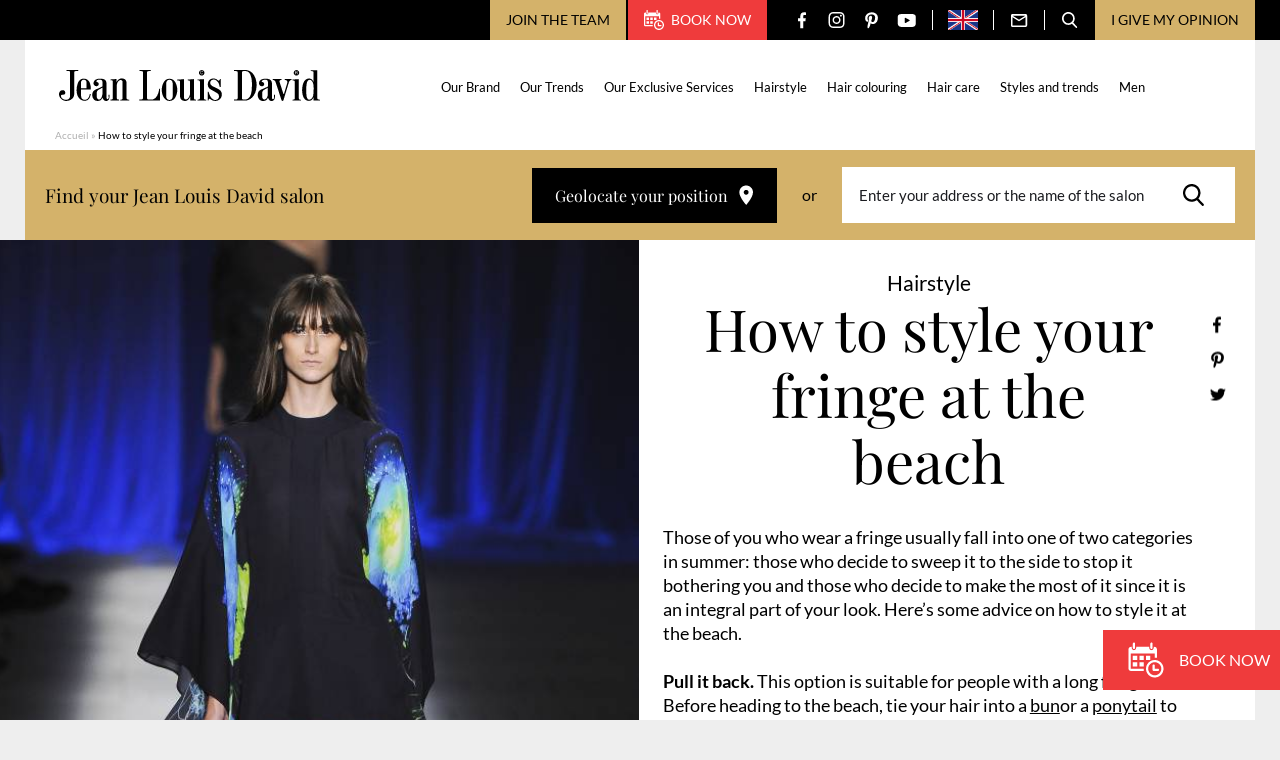

--- FILE ---
content_type: text/html; charset=UTF-8
request_url: https://www.jeanlouisdavid.us/article/how-to-style-your-fringe-at-the-beach/
body_size: 23134
content:
<!doctype html>
<html lang="en-US">

    <head>
    <script>
        var ajaxurl = 'https://www.jeanlouisdavid.us/wp/wp-admin/admin-ajax.php';
        var evermapsCountry = 'en';
        var evermapsCountryId = '1';
    </script>

    <!-- Start head scripts from admin area (LJD) --><!-- Google Tag Manager -->
<script>(function(w,d,s,l,i){w[l]=w[l]||[];w[l].push({'gtm.start':
new Date().getTime(),event:'gtm.js'});var f=d.getElementsByTagName(s)[0],
j=d.createElement(s),dl=l!='dataLayer'?'&l='+l:'';j.async=true;j.src=
'https://www.googletagmanager.com/gtm.js?id='+i+dl;f.parentNode.insertBefore(j,f);
})(window,document,'script','dataLayer','GTM-T6W4T7G');</script>
<!-- End Google Tag Manager --><script type="text/javascript" src=https://try.abtasty.com/40e042542950d678d48c21a61681d44e.js></script>
<!-- End head scripts from admin area (LJD) -->
    <meta charset="utf-8">
    <meta http-equiv="x-ua-compatible" content="ie=edge">
    <meta name="viewport" content="width=device-width, initial-scale=1, shrink-to-fit=no">

    
    <link rel="apple-touch-icon" sizes="57x57" href="https://www.jeanlouisdavid.us/app/themes/jld/dist/images/favicons/apple-icon-57x57.png">
    <link rel="apple-touch-icon" sizes="60x60" href="https://www.jeanlouisdavid.us/app/themes/jld/dist/images/favicons/apple-icon-60x60.png">
    <link rel="apple-touch-icon" sizes="72x72" href="https://www.jeanlouisdavid.us/app/themes/jld/dist/images/favicons/apple-icon-72x72.png">
    <link rel="apple-touch-icon" sizes="76x76" href="https://www.jeanlouisdavid.us/app/themes/jld/dist/images/favicons/apple-icon-76x76.png">
    <link rel="apple-touch-icon" sizes="114x114" href="https://www.jeanlouisdavid.us/app/themes/jld/dist/images/favicons/apple-icon-114x114.png">
    <link rel="apple-touch-icon" sizes="120x120" href="https://www.jeanlouisdavid.us/app/themes/jld/dist/images/favicons/apple-icon-120x120.png">
    <link rel="apple-touch-icon" sizes="144x144" href="https://www.jeanlouisdavid.us/app/themes/jld/dist/images/favicons/apple-icon-144x144.png">
    <link rel="apple-touch-icon" sizes="152x152" href="https://www.jeanlouisdavid.us/app/themes/jld/dist/images/favicons/apple-icon-152x152.png">
    <link rel="apple-touch-icon" sizes="180x180" href="https://www.jeanlouisdavid.us/app/themes/jld/dist/images/favicons/apple-icon-180x180.png">
    <link rel="icon" type="image/png" sizes="192x192"  href="https://www.jeanlouisdavid.us/app/themes/jld/dist/images/favicons/android-icon-192x192.png">
    <link rel="icon" type="image/png" sizes="32x32" href="https://www.jeanlouisdavid.us/app/themes/jld/dist/images/favicons/favicon-32x32.png">
    <link rel="icon" type="image/png" sizes="96x96" href="https://www.jeanlouisdavid.us/app/themes/jld/dist/images/favicons/favicon-96x96.png">
    <link rel="icon" type="image/png" sizes="16x16" href="https://www.jeanlouisdavid.us/app/themes/jld/dist/images/favicons/favicon-16x16.png">
    <link rel="manifest" href="https://www.jeanlouisdavid.us/app/themes/jld/dist/images/favicons/manifest.json">
    <meta name="msapplication-TileColor" content="#ffffff">
    <meta name="msapplication-TileImage" content="https://www.jeanlouisdavid.us/app/themes/jld/dist/images/favicons/ms-icon-144x144.png">
    <meta name="theme-color" content="#ffffff">
    
    <meta name='robots' content='index, follow, max-image-preview:large, max-snippet:-1, max-video-preview:-1' />

	<!-- This site is optimized with the Yoast SEO plugin v20.5 - https://yoast.com/wordpress/plugins/seo/ -->
	<title>How to style your fringe at the beach</title>
	<meta name="description" content="Those of you who wear a fringe usually fall into one of two categories in summer: those who decide to sweep it to the side to stop it bothering you and those who decide t..." />
	<link rel="canonical" href="https://www.jeanlouisdavid.us/article/how-to-style-your-fringe-at-the-beach/" />
	<meta property="og:locale" content="en_US" />
	<meta property="og:type" content="article" />
	<meta property="og:title" content="How to style your fringe at the beach" />
	<meta property="og:description" content="Those of you who wear a fringe usually fall into one of two categories in summer: those who decide to sweep it to the side to stop it bothering you and those who decide t..." />
	<meta property="og:url" content="https://www.jeanlouisdavid.us/article/how-to-style-your-fringe-at-the-beach/" />
	<meta property="og:site_name" content="[EN] Jean Louis David" />
	<meta property="article:modified_time" content="2023-04-12T08:27:10+00:00" />
	<meta property="og:image" content="https://www.jeanlouisdavid.us/app/uploads/sites/5/2023/03/4943-sem28-tendance-porterfrangeplage-630x0-1-630x775.jpg" />
	<meta name="twitter:card" content="summary_large_image" />
	<meta name="twitter:label1" content="Est. reading time" />
	<meta name="twitter:data1" content="2 minutes" />
	<script type="application/ld+json" class="yoast-schema-graph">{"@context":"https://schema.org","@graph":[{"@type":"WebPage","@id":"https://www.jeanlouisdavid.us/article/how-to-style-your-fringe-at-the-beach/","url":"https://www.jeanlouisdavid.us/article/how-to-style-your-fringe-at-the-beach/","name":"How to style your fringe at the beach","isPartOf":{"@id":"https://www.jeanlouisdavid.us/#website"},"datePublished":"2023-03-28T13:40:11+00:00","dateModified":"2023-04-12T08:27:10+00:00","description":"Those of you who wear a fringe usually fall into one of two categories in summer: those who decide to sweep it to the side to stop it bothering you and those who decide t...","breadcrumb":{"@id":"https://www.jeanlouisdavid.us/article/how-to-style-your-fringe-at-the-beach/#breadcrumb"},"inLanguage":"en-US","potentialAction":[{"@type":"ReadAction","target":["https://www.jeanlouisdavid.us/article/how-to-style-your-fringe-at-the-beach/"]}]},{"@type":"BreadcrumbList","@id":"https://www.jeanlouisdavid.us/article/how-to-style-your-fringe-at-the-beach/#breadcrumb","itemListElement":[{"@type":"ListItem","position":1,"name":"Accueil","item":"https://www.jeanlouisdavid.us/"},{"@type":"ListItem","position":2,"name":"Articles","item":"https://www.jeanlouisdavid.us/article/"},{"@type":"ListItem","position":3,"name":"How to style your fringe at the beach"}]},{"@type":"WebSite","@id":"https://www.jeanlouisdavid.us/#website","url":"https://www.jeanlouisdavid.us/","name":"[EN] Jean Louis David","description":"","potentialAction":[{"@type":"SearchAction","target":{"@type":"EntryPoint","urlTemplate":"https://www.jeanlouisdavid.us/?s={search_term_string}"},"query-input":"required name=search_term_string"}],"inLanguage":"en-US"}]}</script>
	<!-- / Yoast SEO plugin. -->


<link rel='stylesheet' id='wp-block-library-css' href='https://www.jeanlouisdavid.us/wp/wp-includes/css/dist/block-library/style.min.css?ver=6.2' type='text/css' media='all' />
<link rel='stylesheet' id='classic-theme-styles-css' href='https://www.jeanlouisdavid.us/wp/wp-includes/css/classic-themes.min.css?ver=6.2' type='text/css' media='all' />
<style id='global-styles-inline-css' type='text/css'>
body{--wp--preset--color--black: #000000;--wp--preset--color--cyan-bluish-gray: #abb8c3;--wp--preset--color--white: #ffffff;--wp--preset--color--pale-pink: #f78da7;--wp--preset--color--vivid-red: #cf2e2e;--wp--preset--color--luminous-vivid-orange: #ff6900;--wp--preset--color--luminous-vivid-amber: #fcb900;--wp--preset--color--light-green-cyan: #7bdcb5;--wp--preset--color--vivid-green-cyan: #00d084;--wp--preset--color--pale-cyan-blue: #8ed1fc;--wp--preset--color--vivid-cyan-blue: #0693e3;--wp--preset--color--vivid-purple: #9b51e0;--wp--preset--gradient--vivid-cyan-blue-to-vivid-purple: linear-gradient(135deg,rgba(6,147,227,1) 0%,rgb(155,81,224) 100%);--wp--preset--gradient--light-green-cyan-to-vivid-green-cyan: linear-gradient(135deg,rgb(122,220,180) 0%,rgb(0,208,130) 100%);--wp--preset--gradient--luminous-vivid-amber-to-luminous-vivid-orange: linear-gradient(135deg,rgba(252,185,0,1) 0%,rgba(255,105,0,1) 100%);--wp--preset--gradient--luminous-vivid-orange-to-vivid-red: linear-gradient(135deg,rgba(255,105,0,1) 0%,rgb(207,46,46) 100%);--wp--preset--gradient--very-light-gray-to-cyan-bluish-gray: linear-gradient(135deg,rgb(238,238,238) 0%,rgb(169,184,195) 100%);--wp--preset--gradient--cool-to-warm-spectrum: linear-gradient(135deg,rgb(74,234,220) 0%,rgb(151,120,209) 20%,rgb(207,42,186) 40%,rgb(238,44,130) 60%,rgb(251,105,98) 80%,rgb(254,248,76) 100%);--wp--preset--gradient--blush-light-purple: linear-gradient(135deg,rgb(255,206,236) 0%,rgb(152,150,240) 100%);--wp--preset--gradient--blush-bordeaux: linear-gradient(135deg,rgb(254,205,165) 0%,rgb(254,45,45) 50%,rgb(107,0,62) 100%);--wp--preset--gradient--luminous-dusk: linear-gradient(135deg,rgb(255,203,112) 0%,rgb(199,81,192) 50%,rgb(65,88,208) 100%);--wp--preset--gradient--pale-ocean: linear-gradient(135deg,rgb(255,245,203) 0%,rgb(182,227,212) 50%,rgb(51,167,181) 100%);--wp--preset--gradient--electric-grass: linear-gradient(135deg,rgb(202,248,128) 0%,rgb(113,206,126) 100%);--wp--preset--gradient--midnight: linear-gradient(135deg,rgb(2,3,129) 0%,rgb(40,116,252) 100%);--wp--preset--duotone--dark-grayscale: url('#wp-duotone-dark-grayscale');--wp--preset--duotone--grayscale: url('#wp-duotone-grayscale');--wp--preset--duotone--purple-yellow: url('#wp-duotone-purple-yellow');--wp--preset--duotone--blue-red: url('#wp-duotone-blue-red');--wp--preset--duotone--midnight: url('#wp-duotone-midnight');--wp--preset--duotone--magenta-yellow: url('#wp-duotone-magenta-yellow');--wp--preset--duotone--purple-green: url('#wp-duotone-purple-green');--wp--preset--duotone--blue-orange: url('#wp-duotone-blue-orange');--wp--preset--font-size--small: 13px;--wp--preset--font-size--medium: 20px;--wp--preset--font-size--large: 36px;--wp--preset--font-size--x-large: 42px;--wp--preset--spacing--20: 0.44rem;--wp--preset--spacing--30: 0.67rem;--wp--preset--spacing--40: 1rem;--wp--preset--spacing--50: 1.5rem;--wp--preset--spacing--60: 2.25rem;--wp--preset--spacing--70: 3.38rem;--wp--preset--spacing--80: 5.06rem;--wp--preset--shadow--natural: 6px 6px 9px rgba(0, 0, 0, 0.2);--wp--preset--shadow--deep: 12px 12px 50px rgba(0, 0, 0, 0.4);--wp--preset--shadow--sharp: 6px 6px 0px rgba(0, 0, 0, 0.2);--wp--preset--shadow--outlined: 6px 6px 0px -3px rgba(255, 255, 255, 1), 6px 6px rgba(0, 0, 0, 1);--wp--preset--shadow--crisp: 6px 6px 0px rgba(0, 0, 0, 1);}:where(.is-layout-flex){gap: 0.5em;}body .is-layout-flow > .alignleft{float: left;margin-inline-start: 0;margin-inline-end: 2em;}body .is-layout-flow > .alignright{float: right;margin-inline-start: 2em;margin-inline-end: 0;}body .is-layout-flow > .aligncenter{margin-left: auto !important;margin-right: auto !important;}body .is-layout-constrained > .alignleft{float: left;margin-inline-start: 0;margin-inline-end: 2em;}body .is-layout-constrained > .alignright{float: right;margin-inline-start: 2em;margin-inline-end: 0;}body .is-layout-constrained > .aligncenter{margin-left: auto !important;margin-right: auto !important;}body .is-layout-constrained > :where(:not(.alignleft):not(.alignright):not(.alignfull)){max-width: var(--wp--style--global--content-size);margin-left: auto !important;margin-right: auto !important;}body .is-layout-constrained > .alignwide{max-width: var(--wp--style--global--wide-size);}body .is-layout-flex{display: flex;}body .is-layout-flex{flex-wrap: wrap;align-items: center;}body .is-layout-flex > *{margin: 0;}:where(.wp-block-columns.is-layout-flex){gap: 2em;}.has-black-color{color: var(--wp--preset--color--black) !important;}.has-cyan-bluish-gray-color{color: var(--wp--preset--color--cyan-bluish-gray) !important;}.has-white-color{color: var(--wp--preset--color--white) !important;}.has-pale-pink-color{color: var(--wp--preset--color--pale-pink) !important;}.has-vivid-red-color{color: var(--wp--preset--color--vivid-red) !important;}.has-luminous-vivid-orange-color{color: var(--wp--preset--color--luminous-vivid-orange) !important;}.has-luminous-vivid-amber-color{color: var(--wp--preset--color--luminous-vivid-amber) !important;}.has-light-green-cyan-color{color: var(--wp--preset--color--light-green-cyan) !important;}.has-vivid-green-cyan-color{color: var(--wp--preset--color--vivid-green-cyan) !important;}.has-pale-cyan-blue-color{color: var(--wp--preset--color--pale-cyan-blue) !important;}.has-vivid-cyan-blue-color{color: var(--wp--preset--color--vivid-cyan-blue) !important;}.has-vivid-purple-color{color: var(--wp--preset--color--vivid-purple) !important;}.has-black-background-color{background-color: var(--wp--preset--color--black) !important;}.has-cyan-bluish-gray-background-color{background-color: var(--wp--preset--color--cyan-bluish-gray) !important;}.has-white-background-color{background-color: var(--wp--preset--color--white) !important;}.has-pale-pink-background-color{background-color: var(--wp--preset--color--pale-pink) !important;}.has-vivid-red-background-color{background-color: var(--wp--preset--color--vivid-red) !important;}.has-luminous-vivid-orange-background-color{background-color: var(--wp--preset--color--luminous-vivid-orange) !important;}.has-luminous-vivid-amber-background-color{background-color: var(--wp--preset--color--luminous-vivid-amber) !important;}.has-light-green-cyan-background-color{background-color: var(--wp--preset--color--light-green-cyan) !important;}.has-vivid-green-cyan-background-color{background-color: var(--wp--preset--color--vivid-green-cyan) !important;}.has-pale-cyan-blue-background-color{background-color: var(--wp--preset--color--pale-cyan-blue) !important;}.has-vivid-cyan-blue-background-color{background-color: var(--wp--preset--color--vivid-cyan-blue) !important;}.has-vivid-purple-background-color{background-color: var(--wp--preset--color--vivid-purple) !important;}.has-black-border-color{border-color: var(--wp--preset--color--black) !important;}.has-cyan-bluish-gray-border-color{border-color: var(--wp--preset--color--cyan-bluish-gray) !important;}.has-white-border-color{border-color: var(--wp--preset--color--white) !important;}.has-pale-pink-border-color{border-color: var(--wp--preset--color--pale-pink) !important;}.has-vivid-red-border-color{border-color: var(--wp--preset--color--vivid-red) !important;}.has-luminous-vivid-orange-border-color{border-color: var(--wp--preset--color--luminous-vivid-orange) !important;}.has-luminous-vivid-amber-border-color{border-color: var(--wp--preset--color--luminous-vivid-amber) !important;}.has-light-green-cyan-border-color{border-color: var(--wp--preset--color--light-green-cyan) !important;}.has-vivid-green-cyan-border-color{border-color: var(--wp--preset--color--vivid-green-cyan) !important;}.has-pale-cyan-blue-border-color{border-color: var(--wp--preset--color--pale-cyan-blue) !important;}.has-vivid-cyan-blue-border-color{border-color: var(--wp--preset--color--vivid-cyan-blue) !important;}.has-vivid-purple-border-color{border-color: var(--wp--preset--color--vivid-purple) !important;}.has-vivid-cyan-blue-to-vivid-purple-gradient-background{background: var(--wp--preset--gradient--vivid-cyan-blue-to-vivid-purple) !important;}.has-light-green-cyan-to-vivid-green-cyan-gradient-background{background: var(--wp--preset--gradient--light-green-cyan-to-vivid-green-cyan) !important;}.has-luminous-vivid-amber-to-luminous-vivid-orange-gradient-background{background: var(--wp--preset--gradient--luminous-vivid-amber-to-luminous-vivid-orange) !important;}.has-luminous-vivid-orange-to-vivid-red-gradient-background{background: var(--wp--preset--gradient--luminous-vivid-orange-to-vivid-red) !important;}.has-very-light-gray-to-cyan-bluish-gray-gradient-background{background: var(--wp--preset--gradient--very-light-gray-to-cyan-bluish-gray) !important;}.has-cool-to-warm-spectrum-gradient-background{background: var(--wp--preset--gradient--cool-to-warm-spectrum) !important;}.has-blush-light-purple-gradient-background{background: var(--wp--preset--gradient--blush-light-purple) !important;}.has-blush-bordeaux-gradient-background{background: var(--wp--preset--gradient--blush-bordeaux) !important;}.has-luminous-dusk-gradient-background{background: var(--wp--preset--gradient--luminous-dusk) !important;}.has-pale-ocean-gradient-background{background: var(--wp--preset--gradient--pale-ocean) !important;}.has-electric-grass-gradient-background{background: var(--wp--preset--gradient--electric-grass) !important;}.has-midnight-gradient-background{background: var(--wp--preset--gradient--midnight) !important;}.has-small-font-size{font-size: var(--wp--preset--font-size--small) !important;}.has-medium-font-size{font-size: var(--wp--preset--font-size--medium) !important;}.has-large-font-size{font-size: var(--wp--preset--font-size--large) !important;}.has-x-large-font-size{font-size: var(--wp--preset--font-size--x-large) !important;}
.wp-block-navigation a:where(:not(.wp-element-button)){color: inherit;}
:where(.wp-block-columns.is-layout-flex){gap: 2em;}
.wp-block-pullquote{font-size: 1.5em;line-height: 1.6;}
</style>
<link rel='stylesheet' id='sage/main.css-css' href='https://www.jeanlouisdavid.us/app/themes/jld/dist/styles/main.css' type='text/css' media='all' />
<script type='text/javascript' src='https://www.jeanlouisdavid.us/wp/wp-includes/js/jquery/jquery.min.js?ver=3.6.3' id='jquery-core-js'></script>
<script type='text/javascript' src='https://www.jeanlouisdavid.us/wp/wp-includes/js/jquery/jquery-migrate.min.js?ver=3.4.0' id='jquery-migrate-js'></script>
<link rel="https://api.w.org/" href="https://www.jeanlouisdavid.us/wp-json/" /><link rel="EditURI" type="application/rsd+xml" title="RSD" href="https://www.jeanlouisdavid.us/wp/xmlrpc.php?rsd" />
<link rel='shortlink' href='https://www.jeanlouisdavid.us/?p=9779' />
<link rel="alternate" type="application/json+oembed" href="https://www.jeanlouisdavid.us/wp-json/oembed/1.0/embed?url=https%3A%2F%2Fwww.jeanlouisdavid.us%2Farticle%2Fhow-to-style-your-fringe-at-the-beach%2F" />
<link rel="alternate" type="text/xml+oembed" href="https://www.jeanlouisdavid.us/wp-json/oembed/1.0/embed?url=https%3A%2F%2Fwww.jeanlouisdavid.us%2Farticle%2Fhow-to-style-your-fringe-at-the-beach%2F&#038;format=xml" />

    <script type="text/javascript" src="https://salons.jeanlouisdavid.us/jean-louis-david-search/1.0/client.js"></script>
</head>

    <body class="article-template-default single single-article postid-9779 how-to-style-your-fringe-at-the-beach app-data index-data singular-data single-data single-article-data single-article-how-to-style-your-fringe-at-the-beach-data" role="document">

        <div id="wrapper">
            
                        <header id="header" class="header-page" role="banner">
    <div class="header-content">

        

        

        <div class="top">

            <div class="container --medium">

                <div class="top-content">

                    
                                            <button type="button" class="btn-recruitment js_open-popin" data-popin="recruitment">
                            Join the team
                        </button>
                    
                                            <a href="https://reservations.jeanlouisdavid.com/reservation/area" target="_blank" rel="nofollow" class="btn-appointment">
                            <span class="icon" aria-hidden="true">
                                <svg version="1.1" xmlns="http://www.w3.org/2000/svg" xmlns:xlink="http://www.w3.org/1999/xlink" aria-hidden="true"
	x="0px" y="0px"
	width="20" height="20"
	viewBox="0 0 20 20" style="enable-background:new 0 0 20 20;" xml:space="preserve">
	<path d="M2.49997 3.12506V0.625004C2.49997 0.279506 2.77948 0 3.12506 0C3.47048 0 3.74998 0.279506 3.74998 0.625004V3.12506C3.74998 3.47048 3.47048 3.74998 3.12506 3.74998C2.77948 3.75002 2.49997 3.47048 2.49997 3.12506ZM13.1251 3.75002C13.4704 3.75002 13.7501 3.47052 13.7501 3.1251V0.625004C13.7501 0.279506 13.4704 0 13.1251 0C12.7796 0 12.4999 0.279506 12.4999 0.625004V3.12506C12.4999 3.47048 12.7796 3.75002 13.1251 3.75002ZM19.9999 14.9998C19.9999 17.7614 17.7612 20 14.9999 20C12.2388 20 9.99998 17.7614 9.99998 14.9998C9.99998 12.2387 12.2388 9.99998 14.9999 9.99998C17.7612 9.99998 19.9999 12.2387 19.9999 14.9998ZM18.7501 14.9998C18.7501 12.9323 17.0679 11.2499 15 11.2499C12.9322 11.2499 11.25 12.9322 11.25 14.9998C11.25 17.0678 12.9322 18.75 15 18.75C17.0679 18.75 18.7501 17.0678 18.7501 14.9998ZM5.00003 7.50001H2.49997V9.99998H5.00003V7.50001ZM2.49997 13.75H5.00003V11.2499H2.49997V13.75ZM6.24996 9.99998H8.75005V7.50001H6.24996V9.99998ZM6.24996 13.75H8.75005V11.2499H6.24996V13.75ZM1.25005 14.8756V6.24996H15V8.75001H16.25V3.87459C16.25 3.11529 15.6444 2.49997 14.8963 2.49997H14.375V3.1251C14.375 3.8135 13.8146 4.37507 13.1251 4.37507C12.4355 4.37507 11.8751 3.8135 11.8751 3.1251V2.49997H4.37494V3.1251C4.37494 3.8135 3.81465 4.37507 3.1251 4.37507C2.43538 4.37507 1.87505 3.8135 1.87505 3.1251V2.49997H1.35437C0.606167 2.49997 0 3.11529 0 3.87459V14.8756C0 15.6324 0.606167 16.2501 1.35437 16.2501H8.75005V14.9999H1.35437C1.29774 14.9998 1.25005 14.9414 1.25005 14.8756ZM12.4999 9.99998V7.50001H10V9.99998H12.4999ZM16.875 14.9998H14.9999V13.1248C14.9999 12.7795 14.7204 12.5 14.3749 12.5C14.0294 12.5 13.7501 12.7795 13.7501 13.1248V15.6251C13.7501 15.9704 14.0294 16.2501 14.3749 16.2501H16.875C17.2205 16.2501 17.5 15.9704 17.5 15.6251C17.5 15.2796 17.2205 14.9998 16.875 14.9998Z"/>
</svg>

                            </span>
                            Book now
                        </a>
                    
                    <ul class="social-networks">

                <li class="item">
            <a href="https://www.facebook.com/jean.louis.david.officiel" target="_blank" title="Facebook" class="link">
                <span class="icon" aria-hidden="true">
                    <svg version="1.1" xmlns="http://www.w3.org/2000/svg" xmlns:xlink="http://www.w3.org/1999/xlink" aria-hidden="true"
	x="0px" y="0px"
	width="8" height="17"
	viewBox="0 0 8 17" style="enable-background:new 0 0 8 17;" xml:space="preserve">
	<path fill-rule="evenodd" clip-rule="evenodd" d="M6.53939 2.96875H8V0.425C7.74849 0.390625 6.88182 0.3125 5.87273 0.3125C3.76667 0.3125 2.32424 1.6375 2.32424 4.07188V6.3125H0V9.15625H2.32424V16.3125H5.17273V9.15625H7.40303L7.75758 6.3125H5.17273V4.35313C5.17273 3.53125 5.39394 2.96875 6.53939 2.96875Z"/>
</svg>

                </span>
            </a>
        </li>
        
                <li class="item">
            <a href="https://www.instagram.com/jeanlouisdavidfr/" target="_blank" title="Instagram" class="link">
                <span class="icon" aria-hidden="true">
                    <svg version="1.1" xmlns="http://www.w3.org/2000/svg" xmlns:xlink="http://www.w3.org/1999/xlink" aria-hidden="true"
	x="0px" y="0px"
	width="17" height="16"
	viewBox="0 0 17 16" style="enable-background:new 0 0 17 16;" xml:space="preserve">
	<path fill-rule="evenodd" clip-rule="evenodd" d="M7.61563 0H9.49467C10.8349 0.00303317 11.1426 0.0148365 11.8537 0.0472824C12.7053 0.0861222 13.2869 0.221379 13.7957 0.419167C14.3218 0.623592 14.768 0.897153 15.2128 1.34192C15.6576 1.78672 15.9311 2.23289 16.1356 2.75899C16.3333 3.26787 16.4686 3.84946 16.5074 4.70101C16.5451 5.5259 16.5549 5.80798 16.5556 7.78856V8.21064C16.5549 10.1912 16.5451 10.4733 16.5074 11.2982C16.4686 12.1497 16.3333 12.7313 16.1356 13.2402C15.9311 13.7663 15.6576 14.2124 15.2128 14.6572C14.768 15.102 14.3218 15.3756 13.7957 15.58C13.2869 15.7778 12.7053 15.913 11.8537 15.9519C11.0288 15.9895 10.7467 15.9994 8.76619 16H8.34412C6.36354 15.9994 6.08146 15.9895 5.25657 15.9519C4.40501 15.913 3.82343 15.7778 3.31454 15.58C2.78844 15.3756 2.34228 15.102 1.89748 14.6572C1.45271 14.2124 1.17915 13.7663 0.974724 13.2402C0.776936 12.7313 0.641679 12.1497 0.60284 11.2982C0.570394 10.587 0.55859 10.2793 0.555557 8.93911V7.06007C0.55859 5.71984 0.570394 5.41212 0.60284 4.70101C0.641679 3.84946 0.776936 3.26787 0.974724 2.75899C1.17915 2.23289 1.45271 1.78672 1.89748 1.34192C2.34228 0.897153 2.78844 0.623592 3.31454 0.419167C3.82343 0.221379 4.40501 0.0861222 5.25657 0.0472824C5.96768 0.0148365 6.2754 0.00303317 7.61563 0H9.49467H7.61563ZM9.14199 1.44092H7.96831C6.36242 1.44259 6.08153 1.45267 5.32227 1.48731C4.54224 1.52288 4.11862 1.65321 3.83671 1.76278C3.46327 1.90791 3.19676 2.08128 2.91681 2.36125C2.63683 2.6412 2.46347 2.90771 2.31833 3.28115C2.20877 3.56306 2.07844 3.98668 2.04287 4.76672C2.00822 5.52597 1.99815 5.80686 1.99648 7.41276V8.58644C1.99815 10.1923 2.00822 10.4732 2.04287 11.2325C2.07844 12.0125 2.20877 12.4361 2.31833 12.718C2.46347 13.0915 2.63686 13.358 2.91681 13.6379C3.19676 13.9179 3.46327 14.0913 3.83671 14.2364C4.11862 14.346 4.54224 14.4763 5.32227 14.5119C6.16579 14.5504 6.41878 14.5585 8.55516 14.5585C10.6915 14.5585 10.9445 14.5504 11.788 14.5119C12.568 14.4763 12.9917 14.346 13.2736 14.2364C13.647 14.0913 13.9135 13.9179 14.1935 13.6379C14.4734 13.358 14.6468 13.0915 14.7919 12.718C14.9015 12.4361 15.0318 12.0125 15.0674 11.2325C15.1059 10.3888 15.1141 10.1358 15.1141 7.9996C15.1141 5.86338 15.1059 5.61033 15.0674 4.76672C15.0318 3.98668 14.9015 3.56306 14.7919 3.28115C14.6468 2.90771 14.4734 2.6412 14.1935 2.36125C13.9135 2.08128 13.647 1.90791 13.2736 1.76278C12.9917 1.65321 12.568 1.52288 11.788 1.48731C11.0288 1.45267 10.7479 1.44259 9.14199 1.44092ZM8.55516 3.99936C10.7644 3.99936 12.5554 5.79031 12.5554 7.9996C12.5554 10.2089 10.7644 11.9998 8.55516 11.9998C6.34587 11.9998 4.55492 10.2089 4.55492 7.9996C4.55492 5.79031 6.34587 3.99936 8.55516 3.99936ZM8.55516 5.40295C7.12105 5.40295 5.9585 6.56549 5.9585 7.9996C5.9585 9.43367 7.12105 10.5962 8.55516 10.5962C9.98923 10.5962 11.1518 9.43367 11.1518 7.9996C11.1518 6.56549 9.98923 5.40295 8.55516 5.40295ZM12.8887 2.66595C13.441 2.66595 13.8888 3.1137 13.8888 3.66603C13.8888 4.21835 13.441 4.66607 12.8887 4.66607C12.3364 4.66607 11.8887 4.21835 11.8887 3.66603C11.8887 3.1137 12.3364 2.66595 12.8887 2.66595Z"/>
</svg>

                </span>
            </a>
        </li>
        
                <li class="item">
            <a href="https://www.pinterest.fr/jeanlouisdavid/" target="_blank" title="Pinterest" class="link">
                <span class="icon" aria-hidden="true">
                    <svg version="1.1" xmlns="http://www.w3.org/2000/svg" xmlns:xlink="http://www.w3.org/1999/xlink" aria-hidden="true"
	x="0px" y="0px"
	width="13" height="17"
	viewBox="0 0 13 17" style="enable-background:new 0 0 13 17;" xml:space="preserve">
	<path d="M11.251 1.95211C10.13 0.894817 8.57865 0.3125 6.88274 0.3125C4.29217 0.3125 2.69885 1.35579 1.81841 2.23095C0.73331 3.30949 0.111115 4.7416 0.111115 6.16011C0.111115 7.94115 0.869384 9.30816 2.13919 9.81673C2.22444 9.85104 2.31022 9.86832 2.39432 9.86832C2.66221 9.86832 2.87446 9.6961 2.948 9.41988C2.99088 9.26141 3.09018 8.87044 3.13338 8.70072C3.22581 8.36556 3.15113 8.20434 2.94953 7.97093C2.58227 7.54399 2.41124 7.03914 2.41124 6.38211C2.41124 4.4305 3.89038 2.35636 6.63181 2.35636C8.80703 2.35636 10.1582 3.57099 10.1582 5.5262C10.1582 6.76002 9.88773 7.90265 9.3964 8.74375C9.05497 9.32819 8.4546 10.0249 7.53293 10.0249C7.13437 10.0249 6.77634 9.86401 6.55044 9.58357C6.33705 9.31847 6.26669 8.97603 6.35254 8.61912C6.44949 8.21587 6.58171 7.79524 6.70968 7.38862C6.94305 6.64592 7.16367 5.94445 7.16367 5.38479C7.16367 4.42753 6.56466 3.78431 5.67324 3.78431C4.54037 3.78431 3.65283 4.91475 3.65283 6.35789C3.65283 7.06564 3.84429 7.59502 3.93096 7.79828C3.78824 8.39234 2.94005 11.9242 2.77917 12.5902C2.68613 12.979 2.12574 16.0498 3.05329 16.2947C4.09544 16.5697 5.027 13.579 5.12182 13.2411C5.19867 12.9663 5.46754 11.927 5.63231 11.2881C6.13541 11.7642 6.94547 12.0861 7.73367 12.0861C9.21958 12.0861 10.5559 11.4291 11.4965 10.2364C12.4087 9.07953 12.9111 7.46709 12.9111 5.69632C12.911 4.312 12.3059 2.94724 11.251 1.95211Z"/>
</svg>

                </span>
            </a>
        </li>
        
                <li class="item">
            <a href="https://www.youtube.com/user/JeanLouisDavidFR" target="_blank" title="YouTube" class="link">
                <span class="icon" aria-hidden="true">
                    <svg version="1.1" xmlns="http://www.w3.org/2000/svg" xmlns:xlink="http://www.w3.org/1999/xlink" aria-hidden="true"
	x="0px" y="0px"
	width="19" height="13"
	viewBox="0 0 19 13" style="enable-background:new 0 0 19 13;" xml:space="preserve">
	<path d="M18.1573 1.11596C17.5003 0.323322 16.2874 0 13.9709 0H5.56224C3.19277 0 1.95928 0.344178 1.30479 1.18806C0.666672 2.01085 0.666672 3.22316 0.666672 4.90102V8.09903C0.666672 11.3496 1.42379 13 5.56224 13H13.971C15.9798 13 17.0929 12.7147 17.8131 12.0152C18.5516 11.2979 18.8667 10.1267 18.8667 8.09903V4.90102C18.8667 3.13157 18.8173 1.91211 18.1573 1.11596ZM12.3511 6.94154L8.53277 8.96699C8.44741 9.01228 8.35406 9.03474 8.26083 9.03474C8.15527 9.03474 8.04994 9.0059 7.95665 8.94857C7.78099 8.84054 7.67373 8.6473 7.67373 8.43886V4.40097C7.67373 4.19289 7.7807 3.99982 7.95601 3.89173C8.13137 3.78364 8.34948 3.77625 8.53142 3.87218L12.3498 5.88458C12.5441 5.98695 12.6661 6.1905 12.6663 6.41258C12.6666 6.63485 12.5451 6.8387 12.3511 6.94154Z"/>
</svg>

                </span>
            </a>
        </li>
        
    </ul>

                    <span class="separator"></span>

                                            <div class="lang">
                                                            <span class="current"><img src="https://www.jeanlouisdavid.us/app/uploads/sites/5/2023/04/uk-1-1.png" alt="" title="English"></span>
                                                        <ul class="list">
                                                                                                            <li>
                                            <a href="https://www.jeanlouisdavid.com/" target="">
                                                <img src="https://www.jeanlouisdavid.us/app/uploads/sites/5/2023/04/fr-.png" alt="">
                                                France
                                            </a>
                                        </li>
                                                                                                                                                <li>
                                            <a href="https://www.jeanlouisdavid.com.es/" target="">
                                                <img src="https://www.jeanlouisdavid.us/app/uploads/sites/5/2023/04/espagne-.png" alt="">
                                                Spain
                                            </a>
                                        </li>
                                                                                                                                                <li>
                                            <a href="https://www.jeanlouisdavid.it/" target="">
                                                <img src="https://www.jeanlouisdavid.us/app/uploads/sites/5/2023/04/italie-.png" alt="">
                                                Italy
                                            </a>
                                        </li>
                                                                                                                                                <li>
                                            <a href="https://jld.pl/home" target="">
                                                <img src="https://www.jeanlouisdavid.us/app/uploads/sites/5/2023/04/flag_pl.jpg" alt="">
                                                Polska
                                            </a>
                                        </li>
                                                                                                                                                <li>
                                            <a href="https://jeanlouisdavid.pt/" target="">
                                                <img src="https://www.jeanlouisdavid.us/app/uploads/sites/5/2023/04/flag_pt.jpg" alt="">
                                                Portugal
                                            </a>
                                        </li>
                                                                                                                                                <li>
                                            <a href="https://jeanlouisdavid.com.mx/" target="">
                                                <img src="https://www.jeanlouisdavid.us/app/uploads/sites/5/2023/04/flag_mx.jpg" alt="">
                                                Mexico
                                            </a>
                                        </li>
                                                                                                </ul>
                        </div>
                    
                    <span class="separator"></span>

                                        <button type="button" title="S&#039;inscrire à la newsletter" class="btn-newsletter js_open-popin" data-popin="newsletter">
                        <span class="icon" aria-hidden="true">
                            <svg version="1.1" xmlns="http://www.w3.org/2000/svg" xmlns:xlink="http://www.w3.org/1999/xlink" aria-hidden="true"
	x="0px" y="0px"
	width="18" height="13"
	viewBox="0 0 18 13" style="enable-background:new 0 0 18 13;" xml:space="preserve">
	<path d="M15.5139 0H2.51392C1.62017 0 0.897041 0.73125 0.897041 1.625L0.888916 11.375C0.888916 12.2688 1.62017 13 2.51392 13H15.5139C16.4077 13 17.1389 12.2688 17.1389 11.375V1.625C17.1389 0.73125 16.4077 0 15.5139 0ZM15.5139 11.375H2.51392V3.25L9.01392 7.3125L15.5139 3.25V11.375ZM9.01392 5.6875L2.51392 1.625H15.5139L9.01392 5.6875Z"/>
</svg>

                        </span>
                    </button>
                    
                    <span class="separator"></span>

                    <button type="button" title="Ouvrir la recherche" class="btn-search js_toggle-form-search">
                        <span class="icon" aria-hidden="true">
                            <svg version="1.1" xmlns="http://www.w3.org/2000/svg" xmlns:xlink="http://www.w3.org/1999/xlink" aria-hidden="true"
	x="0px" y="0px"
	width="16" height="16"
	viewBox="0 0 16 16" style="enable-background:new 0 0 16 16;" xml:space="preserve">
	<path d="M14.9689 14.5735L11.2218 10.6129C12.1853 9.44901 12.7131 7.98455 12.7131 6.45999C12.7131 2.89801 9.86153 0 6.35657 0C2.85161 0 0 2.89801 0 6.45999C0 10.022 2.85161 12.92 6.35657 12.92C7.67238 12.92 8.92628 12.5167 9.99833 11.751L13.7739 15.7416C13.9317 15.9082 14.1439 16 14.3714 16C14.5867 16 14.7909 15.9166 14.946 15.7649C15.2754 15.4428 15.2859 14.9085 14.9689 14.5735ZM6.35657 1.68522C8.94729 1.68522 11.0549 3.82713 11.0549 6.45999C11.0549 9.09286 8.94729 11.2348 6.35657 11.2348C3.76585 11.2348 1.65824 9.09286 1.65824 6.45999C1.65824 3.82713 3.76585 1.68522 6.35657 1.68522Z"/>
</svg>

                        </span>
                    </button>

                                        <button type="button" class="btn-opinion">
                        I give my opinion
                    </button>
                    
                </div>

            </div>

            <form role="search" method="get" id="search-form" class="form-search" action="https://www.jeanlouisdavid.us">
    <div class="form-content">
        <label for="search-field" class="screen-reader-text">Your search</label>
        <input type="search" id="search-field" class="search-field" name="s" placeholder="Your search">
        <button type="submit" class="btn-submit" title="Rechercher">
            <span class="icon" aria-hidden="true">
                <svg version="1.1" xmlns="http://www.w3.org/2000/svg" xmlns:xlink="http://www.w3.org/1999/xlink" aria-hidden="true"
	x="0px" y="0px"
	width="16" height="16"
	viewBox="0 0 16 16" style="enable-background:new 0 0 16 16;" xml:space="preserve">
	<path d="M14.9689 14.5735L11.2218 10.6129C12.1853 9.44901 12.7131 7.98455 12.7131 6.45999C12.7131 2.89801 9.86153 0 6.35657 0C2.85161 0 0 2.89801 0 6.45999C0 10.022 2.85161 12.92 6.35657 12.92C7.67238 12.92 8.92628 12.5167 9.99833 11.751L13.7739 15.7416C13.9317 15.9082 14.1439 16 14.3714 16C14.5867 16 14.7909 15.9166 14.946 15.7649C15.2754 15.4428 15.2859 14.9085 14.9689 14.5735ZM6.35657 1.68522C8.94729 1.68522 11.0549 3.82713 11.0549 6.45999C11.0549 9.09286 8.94729 11.2348 6.35657 11.2348C3.76585 11.2348 1.65824 9.09286 1.65824 6.45999C1.65824 3.82713 3.76585 1.68522 6.35657 1.68522Z"/>
</svg>

            </span>
        </button>
    </div>
</form>

        </div>


        <div class="middle">
            <div class="container">
                <div class="middle-content">

                                            <a href="https://salons.jeanlouisdavid.us/en/hairdresser/" title="Find your Jean Louis David salon" class="btn-position">
                            <span class="icon" aria-hidden="true">
                                <svg version="1.1" xmlns="http://www.w3.org/2000/svg" xmlns:xlink="http://www.w3.org/1999/xlink" aria-hidden="true"
	x="0px" y="0px"
	width="15" height="20"
	viewBox="0 0 15 20" style="enable-background:new 0 0 15 20;" xml:space="preserve">
	<path d="M7.6645 0.5C3.88793 0.5 0.833496 3.54306 0.833496 7.30556C0.833496 12.4097 7.6645 19.9444 7.6645 19.9444C7.6645 19.9444 14.4955 12.4097 14.4955 7.30556C14.4955 3.54306 11.4411 0.5 7.6645 0.5ZM7.6645 9.73611C6.31782 9.73611 5.22486 8.64722 5.22486 7.30556C5.22486 5.96389 6.31782 4.875 7.6645 4.875C9.01119 4.875 10.1041 5.96389 10.1041 7.30556C10.1041 8.64722 9.01119 9.73611 7.6645 9.73611Z"/>
</svg>

                            </span>
                        </a>
                    
                                            <a href="https://www.jeanlouisdavid.us/" title="[EN] Jean Louis David | (Retour à l&#039;accueil)" class="logo-wrapper">
                            <img src="https://www.jeanlouisdavid.us/app/themes/jld/dist/images/svg/logo-jean-louis-david.svg" alt="[EN] Jean Louis David" title="[EN] Jean Louis David" class="logo">
                        </a>
                    
                                            <nav class="nav-desktop" role="navigation" aria-label="Menu principal">
                            <div class="menu-wrapper">
                                <ul id="menu-menu-principal" class="menu">
                                    <li class="menu-item " id="menu-item-19569"><a href="https://www.jeanlouisdavid.us/our-brand/" target="">Our Brand</a><div class="sub-menu-wrapper"><ul class="sub-menu"><li class="menu-item " id="menu-item-19571"><a href="https://salons.jeanlouisdavid.us/en/hairdresser/" target="">Find a Salon</a><li class="menu-item " id="menu-item-19572"><a href="https://www.jeanlouisdavid.us/article/our-dna/" target="">Our DNA</a><li class="menu-item " id="menu-item-19570"><a href="https://www.jeanlouisdavid.us/experts/" target="">Our Experts</a><li class="menu-item " id="menu-item-19573"><a href="https://www.jeanlouisdavid.us/article/" target="">Our News</a><li class="menu-item " id="menu-item-19574"><a href="https://www.groupe-provalliance.com/en/joins-us" target="">Join the Team</a></ul></div><li class="menu-item " id="menu-item-19582"><a href="https://www.jeanlouisdavid.us/collections/" target="">Our Trends</a><div class="sub-menu-wrapper"><ul class="sub-menu"><li class="menu-item " id="menu-item-19583"><a href="https://www.jeanlouisdavid.us/collections/spring-summer-collection/" target="">Spring-Summer collection</a><li class="menu-item " id="menu-item-19584"><a href="https://www.jeanlouisdavid.us/collections/autumn-winter-collection/" target="">Autumn-Winter collection</a></ul></div><li class="menu-item " id="menu-item-19585"><a href="https://www.jeanlouisdavid.us/services/" target="">Our Exclusive Services</a><div class="sub-menu-wrapper"><ul class="sub-menu"><li class="menu-item " id="menu-item-19586"><a href="https://www.jeanlouisdavid.us/services/style-bar/" target="">Style Bar</a><li class="menu-item " id="menu-item-19587"><a href="https://www.jeanlouisdavid.us/services/lightening/" target="">Lightening</a><li class="menu-item " id="menu-item-19588"><a href="https://www.jeanlouisdavid.us/services/form/" target="">Form</a><li class="menu-item " id="menu-item-19589"><a href="https://www.jeanlouisdavid.us/services/colour/" target="">Color</a><li class="menu-item " id="menu-item-19590"><a href="https://www.jeanlouisdavid.us/services/care-ritual/" target="">Care Ritual</a></ul></div><li class="menu-item " id="menu-item-19594"><a href="https://www.jeanlouisdavid.us/tag/hairstyle/" target="">Hairstyle</a><li class="menu-item " id="menu-item-19595"><a href="https://www.jeanlouisdavid.us/tag/hair-colouring/" target="">Hair colouring</a><li class="menu-item " id="menu-item-19596"><a href="https://www.jeanlouisdavid.us/tag/hair-care/" target="">Hair care</a><li class="menu-item " id="menu-item-19597"><a href="https://www.jeanlouisdavid.us/tag/styles-and-trends/" target="">Styles and trends</a><li class="menu-item " id="menu-item-19598"><a href="https://www.jeanlouisdavid.us/tag/men/" target="">Men</a>
                                </ul>
                            </div>
                        </nav>
                    
                    <button type="button" title="Afficher le menu" class="btn-menu js_toggle-nav-mobile">
                        <span class="icon" aria-hidden="true">
                            <svg version="1.1" xmlns="http://www.w3.org/2000/svg" xmlns:xlink="http://www.w3.org/1999/xlink" aria-hidden="true"
	x="0px" y="0px"
	width="30" height="26"
	viewBox="0 0 30 26" style="enable-background:new 0 0 30 26;" xml:space="preserve">
	<path d="M0 24.7143C0 25.2666 0.447715 25.7143 1 25.7143H29C29.5523 25.7143 30 25.2666 30 24.7143V22.4286C30 21.8763 29.5523 21.4286 29 21.4286H1C0.447716 21.4286 0 21.8763 0 22.4286V24.7143ZM0 14C0 14.5523 0.447715 15 1 15H29C29.5523 15 30 14.5523 30 14V11.7143C30 11.162 29.5523 10.7143 29 10.7143H1C0.447716 10.7143 0 11.162 0 11.7143V14ZM1 0C0.447716 0 0 0.447715 0 1V3.28571C0 3.838 0.447715 4.28571 1 4.28571H29C29.5523 4.28571 30 3.838 30 3.28571V1C30 0.447715 29.5523 0 29 0H1Z"/>
</svg>

                        </span>
                    </button>

                </div>
            </div>
        </div>

                    <div class="breadcrumbs-wrapper container">
        <p class="breadcrumbs"><span><span><a href="https://www.jeanlouisdavid.us/">Accueil</a></span> » <span class="breadcrumb_last" aria-current="page">How to style your fringe at the beach</span></span></p>    </div>
        
        <div class="bottom">
            <div class="container">
                <div class="bottom-content">

                    <p class="txt">Find your Jean Louis David salon</p>

<a id="localize-me" href="javascript:;" class="btn-position btn btn-tertiary">
    <span class="icon" aria-hidden="true">
        <svg version="1.1" xmlns="http://www.w3.org/2000/svg" xmlns:xlink="http://www.w3.org/1999/xlink" aria-hidden="true"
	x="0px" y="0px"
	width="15" height="20"
	viewBox="0 0 15 20" style="enable-background:new 0 0 15 20;" xml:space="preserve">
	<path d="M7.6645 0.5C3.88793 0.5 0.833496 3.54306 0.833496 7.30556C0.833496 12.4097 7.6645 19.9444 7.6645 19.9444C7.6645 19.9444 14.4955 12.4097 14.4955 7.30556C14.4955 3.54306 11.4411 0.5 7.6645 0.5ZM7.6645 9.73611C6.31782 9.73611 5.22486 8.64722 5.22486 7.30556C5.22486 5.96389 6.31782 4.875 7.6645 4.875C9.01119 4.875 10.1041 5.96389 10.1041 7.30556C10.1041 8.64722 9.01119 9.73611 7.6645 9.73611Z"/>
</svg>

    </span>
    Geolocate your position
</a>

<span class="separator">or</span>

<form id="salon-form" class="form-salon" action="https://salons.jeanlouisdavid.us/en/hairdresser/">
    <div class="field-wrapper">
        <label for="salon-field" class="screen-reader-text">Enter your address or the name of the salon</label>
        <div class="field-content">
            <input type="text" id="salon-field" class="field input ui-autocomplete-input ui-autocomplete-loading" placeholder="Enter your address or the name of the salon">
        </div>
    </div>
    <div class="btn-submit-wrapper">
        <button type="submit" title="Rechercher" class="btn-submit">
            <span class="icon" aria-hidden="true">
                <svg version="1.1" xmlns="http://www.w3.org/2000/svg" xmlns:xlink="http://www.w3.org/1999/xlink" aria-hidden="true"
	x="0px" y="0px"
	width="16" height="16"
	viewBox="0 0 16 16" style="enable-background:new 0 0 16 16;" xml:space="preserve">
	<path d="M14.9689 14.5735L11.2218 10.6129C12.1853 9.44901 12.7131 7.98455 12.7131 6.45999C12.7131 2.89801 9.86153 0 6.35657 0C2.85161 0 0 2.89801 0 6.45999C0 10.022 2.85161 12.92 6.35657 12.92C7.67238 12.92 8.92628 12.5167 9.99833 11.751L13.7739 15.7416C13.9317 15.9082 14.1439 16 14.3714 16C14.5867 16 14.7909 15.9166 14.946 15.7649C15.2754 15.4428 15.2859 14.9085 14.9689 14.5735ZM6.35657 1.68522C8.94729 1.68522 11.0549 3.82713 11.0549 6.45999C11.0549 9.09286 8.94729 11.2348 6.35657 11.2348C3.76585 11.2348 1.65824 9.09286 1.65824 6.45999C1.65824 3.82713 3.76585 1.68522 6.35657 1.68522Z"/>
</svg>

            </span>
        </button>
    </div>
</form>
                </div>
            </div>
        </div>

    </div>

</header>

<nav class="nav-mobile" role="navigation" aria-label="Menu principal">

    <button type="button" title="Fermer le menu" class="btn-close js_toggle-nav-mobile">
        <span class="icon" aria-hidden="true">
            <svg version="1.1" xmlns="http://www.w3.org/2000/svg" xmlns:xlink="http://www.w3.org/1999/xlink" aria-hidden="true"
	x="0px" y="0px"
	width="10" height="10"
	viewBox="0 0 10 10" style="enable-background:new 0 0 10 10;" xml:space="preserve">
	<path d="M10 1.00714L8.99286 0L5 3.99286L1.00714 0L0 1.00714L3.99286 5L0 8.99286L1.00714 10L5 6.00714L8.99286 10L10 8.99286L6.00714 5L10 1.00714Z"/>
</svg>

        </span>
    </button>

    <div class="nav-mobile-content">
        <form role="search" method="get" id="search-form" class="form-search" action="https://www.jeanlouisdavid.us">
    <div class="form-content">
        <label for="search-field" class="screen-reader-text">Your search</label>
        <input type="search" id="search-field" class="search-field" name="s" placeholder="Your search">
        <button type="submit" class="btn-submit" title="Rechercher">
            <span class="icon" aria-hidden="true">
                <svg version="1.1" xmlns="http://www.w3.org/2000/svg" xmlns:xlink="http://www.w3.org/1999/xlink" aria-hidden="true"
	x="0px" y="0px"
	width="16" height="16"
	viewBox="0 0 16 16" style="enable-background:new 0 0 16 16;" xml:space="preserve">
	<path d="M14.9689 14.5735L11.2218 10.6129C12.1853 9.44901 12.7131 7.98455 12.7131 6.45999C12.7131 2.89801 9.86153 0 6.35657 0C2.85161 0 0 2.89801 0 6.45999C0 10.022 2.85161 12.92 6.35657 12.92C7.67238 12.92 8.92628 12.5167 9.99833 11.751L13.7739 15.7416C13.9317 15.9082 14.1439 16 14.3714 16C14.5867 16 14.7909 15.9166 14.946 15.7649C15.2754 15.4428 15.2859 14.9085 14.9689 14.5735ZM6.35657 1.68522C8.94729 1.68522 11.0549 3.82713 11.0549 6.45999C11.0549 9.09286 8.94729 11.2348 6.35657 11.2348C3.76585 11.2348 1.65824 9.09286 1.65824 6.45999C1.65824 3.82713 3.76585 1.68522 6.35657 1.68522Z"/>
</svg>

            </span>
        </button>
    </div>
</form>
        <div class="btn-wrapper">
                                        <a href="https://reservations.jeanlouisdavid.com/reservation/area" target="_blank" rel="nofollow" class="btn-appointment">
                    <span class="icon" aria-hidden="true">
                        <svg version="1.1" xmlns="http://www.w3.org/2000/svg" xmlns:xlink="http://www.w3.org/1999/xlink" aria-hidden="true"
	x="0px" y="0px"
	width="20" height="20"
	viewBox="0 0 20 20" style="enable-background:new 0 0 20 20;" xml:space="preserve">
	<path d="M2.49997 3.12506V0.625004C2.49997 0.279506 2.77948 0 3.12506 0C3.47048 0 3.74998 0.279506 3.74998 0.625004V3.12506C3.74998 3.47048 3.47048 3.74998 3.12506 3.74998C2.77948 3.75002 2.49997 3.47048 2.49997 3.12506ZM13.1251 3.75002C13.4704 3.75002 13.7501 3.47052 13.7501 3.1251V0.625004C13.7501 0.279506 13.4704 0 13.1251 0C12.7796 0 12.4999 0.279506 12.4999 0.625004V3.12506C12.4999 3.47048 12.7796 3.75002 13.1251 3.75002ZM19.9999 14.9998C19.9999 17.7614 17.7612 20 14.9999 20C12.2388 20 9.99998 17.7614 9.99998 14.9998C9.99998 12.2387 12.2388 9.99998 14.9999 9.99998C17.7612 9.99998 19.9999 12.2387 19.9999 14.9998ZM18.7501 14.9998C18.7501 12.9323 17.0679 11.2499 15 11.2499C12.9322 11.2499 11.25 12.9322 11.25 14.9998C11.25 17.0678 12.9322 18.75 15 18.75C17.0679 18.75 18.7501 17.0678 18.7501 14.9998ZM5.00003 7.50001H2.49997V9.99998H5.00003V7.50001ZM2.49997 13.75H5.00003V11.2499H2.49997V13.75ZM6.24996 9.99998H8.75005V7.50001H6.24996V9.99998ZM6.24996 13.75H8.75005V11.2499H6.24996V13.75ZM1.25005 14.8756V6.24996H15V8.75001H16.25V3.87459C16.25 3.11529 15.6444 2.49997 14.8963 2.49997H14.375V3.1251C14.375 3.8135 13.8146 4.37507 13.1251 4.37507C12.4355 4.37507 11.8751 3.8135 11.8751 3.1251V2.49997H4.37494V3.1251C4.37494 3.8135 3.81465 4.37507 3.1251 4.37507C2.43538 4.37507 1.87505 3.8135 1.87505 3.1251V2.49997H1.35437C0.606167 2.49997 0 3.11529 0 3.87459V14.8756C0 15.6324 0.606167 16.2501 1.35437 16.2501H8.75005V14.9999H1.35437C1.29774 14.9998 1.25005 14.9414 1.25005 14.8756ZM12.4999 9.99998V7.50001H10V9.99998H12.4999ZM16.875 14.9998H14.9999V13.1248C14.9999 12.7795 14.7204 12.5 14.3749 12.5C14.0294 12.5 13.7501 12.7795 13.7501 13.1248V15.6251C13.7501 15.9704 14.0294 16.2501 14.3749 16.2501H16.875C17.2205 16.2501 17.5 15.9704 17.5 15.6251C17.5 15.2796 17.2205 14.9998 16.875 14.9998Z"/>
</svg>

                    </span>
                    Book now
                </a>
                                    <button type="button" class="btn-opinion">
                <span class="icon" aria-hidden="true">
                    <svg version="1.1" xmlns="http://www.w3.org/2000/svg" xmlns:xlink="http://www.w3.org/1999/xlink" aria-hidden="true"
	x="0px" y="0px"
	width="27" height="27"
	viewBox="0 0 27 27" style="enable-background:new 0 0 27 27;" xml:space="preserve">
	<path d="M18.5261 10.8833H16.8357L17.138 9.37433H17.1378C17.328 8.4664 17.0901 7.52136 16.4924 6.81188C16.1973 6.4303 15.7982 6.14235 15.3429 5.98278C14.8879 5.8232 14.3963 5.79871 13.9276 5.91247C13.6007 6.03986 13.3246 6.27054 13.1411 6.56936C12.9577 6.86819 12.8771 7.21897 12.9114 7.56795C12.9114 9.06698 11.2609 10.4361 10.0617 11.1906H10.0619C9.7103 10.6565 9.14503 10.3008 8.51144 10.2145C7.87806 10.1284 7.23831 10.3201 6.75682 10.7408C6.27531 11.1613 5.99921 11.7696 5.99956 12.4089V17.9393V17.9391C5.99798 18.57 6.2658 19.1713 6.73569 19.592C7.20575 20.0129 7.83301 20.2128 8.45972 20.1417C9.08658 20.0706 9.65307 19.7352 10.0169 19.2199L11.2102 20.0153C11.3471 20.1065 11.5078 20.1551 11.6724 20.1551H16.5458C17.3141 20.1537 18.0607 19.9005 18.6711 19.4342C19.2818 18.9679 19.7225 18.3144 19.9261 17.5735L20.9063 13.991C21.1082 13.2505 20.9533 12.4582 20.4874 11.8482C20.0215 11.2384 19.2978 10.8804 18.5303 10.8804L18.5261 10.8833ZM8.76529 17.9376C8.77102 18.0871 8.71571 18.2326 8.61182 18.3405C8.50813 18.4483 8.36494 18.5093 8.21523 18.5093C8.06553 18.5093 7.92213 18.4483 7.81844 18.3405C7.71475 18.2326 7.65926 18.0871 7.66518 17.9376V12.4087C7.67664 12.1132 7.91957 11.8796 8.21524 11.8796C8.5109 11.8796 8.75361 12.1132 8.76529 12.4087L8.76529 17.9376ZM19.2947 13.5555L18.3186 17.1365V17.1363C18.2113 17.5244 17.9801 17.8666 17.6597 18.1108C17.3396 18.3549 16.9483 18.4874 16.5456 18.488H11.9238L10.4307 17.4886V12.9082C11.6115 12.2421 14.5787 10.2992 14.5787 7.56848V7.48514V7.48533C14.8267 7.55426 15.0491 7.69508 15.2174 7.89002C15.4821 8.21254 15.5865 8.63757 15.5014 9.0458L15.0017 11.5499C14.9518 11.795 15.0144 12.0496 15.1726 12.2434C15.3308 12.4371 15.5678 12.5493 15.8178 12.5493H18.5244H18.5242C18.7727 12.5493 19.0069 12.6653 19.1576 12.8628C19.3083 13.0601 19.3583 13.3166 19.2929 13.5562L19.2947 13.5555Z"/>
	<path d="M13.4943 1.00001C10.5988 0.995865 7.79198 1.999 5.55515 3.83736C3.31822 5.67551 1.79011 8.23482 1.23318 11.0762C0.675992 13.9175 1.12455 16.8639 2.50176 19.4112L1.03093 24.936C0.954301 25.2232 1.03666 25.5293 1.2468 25.7395C1.45695 25.9497 1.76308 26.032 2.05027 25.9554L7.57509 24.4846C9.81379 25.6929 12.3681 26.189 14.8964 25.9062C17.4246 25.6236 19.8063 24.5758 21.7226 22.903C23.6392 21.2301 24.9994 19.0119 25.6211 16.5449C26.2429 14.0783 26.0967 11.4802 25.202 9.09873C24.3074 6.7172 22.7069 4.66573 20.6148 3.21846C18.5226 1.77115 16.0384 0.997308 13.4947 1.00009L13.4943 1.00001ZM13.4943 24.3178C11.6008 24.3151 9.74126 23.8158 8.10141 22.8697C7.91062 22.7595 7.68389 22.7297 7.47096 22.7864L3.01071 23.9756L4.19991 19.5153C4.25659 19.3024 4.22677 19.0757 4.11656 18.8849C2.93115 16.8199 2.45987 14.4217 2.77588 12.0616C3.09189 9.70163 4.17739 7.51192 5.86446 5.83147C7.55134 4.15112 9.74544 3.07411 12.1067 2.76736C14.4679 2.46063 16.8645 2.94136 18.9244 4.13509C20.9846 5.32859 22.5936 7.16836 23.5022 9.36919C24.4105 11.5702 24.5675 14.0092 23.9489 16.3087C23.3304 18.6079 21.9707 20.639 20.0806 22.0869C18.1905 23.535 15.8755 24.319 13.4945 24.3177L13.4943 24.3178Z"/>
</svg>

                </span>
                I give my opinion
            </button>
                        <button type="button" class="btn-recruitment js_open-popin" data-popin="recruitment">
                <span class="icon" aria-hidden="true">
                    <svg version="1.1" xmlns="http://www.w3.org/2000/svg" xmlns:xlink="http://www.w3.org/1999/xlink" aria-hidden="true"
	x="0px" y="0px"
	width="25" height="18"
	viewBox="0 0 25 18" style="enable-background:new 0 0 25 18;" xml:space="preserve">
	<path d="M21.7572 9.60569C22.4685 8.97546 22.8938 8.07943 22.9345 7.12539C22.9753 6.17117 22.6279 5.24172 21.9731 4.55206C21.3181 3.86239 20.4123 3.47225 19.4655 3.47225C18.5186 3.47225 17.6129 3.86239 16.958 4.55206C16.303 5.24172 15.9557 6.17117 15.9965 7.12539C16.0373 8.07947 16.4624 8.97546 17.1737 9.60569C16.2349 10.0393 15.4325 10.7251 14.8544 11.588C13.8925 10.371 12.6167 9.44507 11.1668 8.91229C12.3001 8.10739 13.0388 6.85274 13.1973 5.46385C13.3559 4.07497 12.919 2.68402 11.9967 1.64042C11.0743 0.596818 9.75423 0 8.36819 0C6.98215 0 5.66187 0.596818 4.73954 1.64042C3.81722 2.68402 3.38038 4.07497 3.53887 5.46385C3.69735 6.85274 4.43628 8.10739 5.56942 8.91229C3.94815 9.48713 2.54274 10.5536 1.54559 11.9657C0.54862 13.3776 0.00870542 15.0659 0 16.7996C0 17.0497 0.132358 17.281 0.347203 17.4061C0.562049 17.5313 0.826761 17.5313 1.04163 17.4061C1.25647 17.281 1.38883 17.0497 1.38883 16.7996C1.38883 14.2969 2.71259 11.9846 4.86122 10.7332C7.00986 9.48209 9.65724 9.48209 11.8055 10.7332C13.9541 11.9845 15.2777 14.2969 15.2777 16.7996C15.2777 17.0497 15.41 17.281 15.6249 17.4061C15.8397 17.5313 16.1044 17.5313 16.3193 17.4061C16.5342 17.281 16.6665 17.0497 16.6665 16.7996C16.6683 15.4396 16.3392 14.0999 15.7083 12.898C16.2642 11.7614 17.299 10.9387 18.5244 10.6587C19.7498 10.3789 21.0351 10.6715 22.0223 11.4555C23.0095 12.2395 23.5932 13.431 23.6112 14.6981C23.6112 14.9484 23.7435 15.1796 23.9584 15.3048C24.1732 15.4299 24.4379 15.4299 24.6528 15.3048C24.8676 15.1796 25 14.9485 25 14.6981C24.9995 13.6252 24.6936 12.5751 24.1187 11.6724C23.5439 10.7697 22.7241 10.0524 21.7569 9.60578L21.7572 9.60569ZM4.90972 4.89158C4.90972 3.96267 5.27559 3.07194 5.92674 2.41497C6.57791 1.75817 7.46117 1.38933 8.38194 1.38933C9.30288 1.38933 10.1861 1.75819 10.8373 2.41497C11.4885 3.07194 11.8543 3.96267 11.8543 4.89158C11.8543 5.82049 11.4885 6.71121 10.8373 7.36801C10.1861 8.02481 9.30288 8.39382 8.38194 8.39382C7.46117 8.39382 6.57791 8.02479 5.92674 7.36801C5.27558 6.71121 4.90972 5.82049 4.90972 4.89158ZM19.4933 4.89158C20.0458 4.89158 20.5757 5.11286 20.9665 5.50704C21.3572 5.90104 21.5767 6.43559 21.5767 6.99282C21.5767 7.55024 21.3572 8.08478 20.9665 8.47879C20.5757 8.8728 20.0458 9.09425 19.4933 9.09425C18.9409 9.09425 18.4109 8.8728 18.0201 8.47879C17.6295 8.08478 17.4099 7.55024 17.4099 6.99282C17.4097 6.44401 17.6227 5.91685 18.0028 5.5241C18.3832 5.13133 18.9005 4.90441 19.4447 4.89158H19.4933Z"/>
</svg>

                </span>
                Join the team
            </button>
        </div>
        
        
        <div class="menu-wrapper">
            <ul id="menu-menu-principal-mobile" class="menu">
                <li class="menu-item  menu-item-has-children" id="menu-item-19569"><a href="https://www.jeanlouisdavid.us/our-brand/" target=""><span class="icon" aria-hidden="true"></span>Our Brand</a><ul class="sub-menu"><li class="menu-item " id="menu-item-19571"><a href="https://salons.jeanlouisdavid.us/en/hairdresser/" target="">Find a Salon</a><li class="menu-item " id="menu-item-19572"><a href="https://www.jeanlouisdavid.us/article/our-dna/" target="">Our DNA</a><li class="menu-item " id="menu-item-19570"><a href="https://www.jeanlouisdavid.us/experts/" target="">Our Experts</a><li class="menu-item " id="menu-item-19573"><a href="https://www.jeanlouisdavid.us/article/" target="">Our News</a><li class="menu-item " id="menu-item-19574"><a href="https://www.groupe-provalliance.com/en/joins-us" target="">Join the Team</a></ul><li class="menu-item  menu-item-has-children" id="menu-item-19582"><a href="https://www.jeanlouisdavid.us/collections/" target=""><span class="icon" aria-hidden="true"></span>Our Trends</a><ul class="sub-menu"><li class="menu-item " id="menu-item-19583"><a href="https://www.jeanlouisdavid.us/collections/spring-summer-collection/" target="">Spring-Summer collection</a><li class="menu-item " id="menu-item-19584"><a href="https://www.jeanlouisdavid.us/collections/autumn-winter-collection/" target="">Autumn-Winter collection</a></ul><li class="menu-item  menu-item-has-children" id="menu-item-19585"><a href="https://www.jeanlouisdavid.us/services/" target=""><span class="icon" aria-hidden="true"></span>Our Exclusive Services</a><ul class="sub-menu"><li class="menu-item " id="menu-item-19586"><a href="https://www.jeanlouisdavid.us/services/style-bar/" target="">Style Bar</a><li class="menu-item " id="menu-item-19587"><a href="https://www.jeanlouisdavid.us/services/lightening/" target="">Lightening</a><li class="menu-item " id="menu-item-19588"><a href="https://www.jeanlouisdavid.us/services/form/" target="">Form</a><li class="menu-item " id="menu-item-19589"><a href="https://www.jeanlouisdavid.us/services/colour/" target="">Color</a><li class="menu-item " id="menu-item-19590"><a href="https://www.jeanlouisdavid.us/services/care-ritual/" target="">Care Ritual</a></ul><li class="menu-item " id="menu-item-19594"><a href="https://www.jeanlouisdavid.us/tag/hairstyle/" target="">Hairstyle</a><li class="menu-item " id="menu-item-19595"><a href="https://www.jeanlouisdavid.us/tag/hair-colouring/" target="">Hair colouring</a><li class="menu-item " id="menu-item-19596"><a href="https://www.jeanlouisdavid.us/tag/hair-care/" target="">Hair care</a><li class="menu-item " id="menu-item-19597"><a href="https://www.jeanlouisdavid.us/tag/styles-and-trends/" target="">Styles and trends</a><li class="menu-item " id="menu-item-19598"><a href="https://www.jeanlouisdavid.us/tag/men/" target="">Men</a>
            </ul>
        </div>
    </div>

</nav>


            
            
    <main id="main" class="main-page page-single-news-img-vertical" role="main">
        <section>
            <h1></h1>
            

                            <div class="content-primary container">

                <div class="col col-1">
                                        <figure class="illus-page-wrapper">
                        <div class="copyright-illus-wrapper">
                            <img src="https://www.jeanlouisdavid.us/app/uploads/sites/5/2023/03/4943-sem28-tendance-porterfrangeplage-630x0-1.jpg" alt="" class="illus">
                            <p class="copyright-illus"></p>
                        </div>
                        <figcaption class="legend">
                                                            
                                                    </figcaption>
                    </figure>
                                        <div class="modules-aside desktop">
                                                                        <div class="module module-store-locator2 container">

    <p class="title-module title-style2">This article inspired you?</p>
    <p class="sub-title-module">Take action and find your salon</p>

    <ul class="list-cities">
                                                        <li class="item">
                        <a href="https://salons.jeanlouisdavid.us/en/hairdresser/france-33/paris-75/paris-75056" target="" class="link">Paris</a>
                    </li>
                                                                <li class="item">
                        <a href="https://salons.jeanlouisdavid.us/en/hairdresser/france-33/bouches-du-rhone-13/marseille-13055" target="" class="link">Marseille</a>
                    </li>
                                                                <li class="item">
                        <a href="https://salons.jeanlouisdavid.us/en/hairdresser/france-33/rhone-69/lyon-69123" target="" class="link">Lyon</a>
                    </li>
                                        </ul>

    <div class="module module-store-locator1 container --large mode-reduced">
    <div class="module-content">
                    <div class="illus-wrapper">
                <img src="https://www.jeanlouisdavid.us/app/uploads/sites/5/2023/04/5402549-0-paris-700x273-1-1-1.jpg" alt="" class="illus" />
            </div>
            <span class="icon" aria-hidden="true">
                <svg version="1.1" xmlns="http://www.w3.org/2000/svg" xmlns:xlink="http://www.w3.org/1999/xlink" aria-hidden="true"
	x="0px" y="0px"
	width="15" height="20"
	viewBox="0 0 15 20" style="enable-background:new 0 0 15 20;" xml:space="preserve">
	<path d="M7.6645 0.5C3.88793 0.5 0.833496 3.54306 0.833496 7.30556C0.833496 12.4097 7.6645 19.9444 7.6645 19.9444C7.6645 19.9444 14.4955 12.4097 14.4955 7.30556C14.4955 3.54306 11.4411 0.5 7.6645 0.5ZM7.6645 9.73611C6.31782 9.73611 5.22486 8.64722 5.22486 7.30556C5.22486 5.96389 6.31782 4.875 7.6645 4.875C9.01119 4.875 10.1041 5.96389 10.1041 7.30556C10.1041 8.64722 9.01119 9.73611 7.6645 9.73611Z"/>
</svg>

            </span>
        
                    <div class="btn-wrapper">
                <a href="https://salons.jeanlouisdavid.us/en/hairdresser/" target="" class="btn btn-primary">Find your salon</a>
            </div>
            </div>
</div>

</div>
                    </div>

                </div>

                <div class="col col-2">

                                            <p class="sup-title-page">Hairstyle</p>
                    
                    <h1 class="title-page">How to style your fringe at the beach</h1>

                    <div class="share-social-networks-wrapper">
                        <p class="title-share-social-networks">Share</p>
                        <ul class="share-social-networks">

    <li class="item">
        <a href="https://www.facebook.com/sharer/sharer.php?u=https://www.jeanlouisdavid.us/article/how-to-style-your-fringe-at-the-beach/" target="_blank" title="Facebook" class="link">
            <span class="icon" aria-hidden="true">
                <svg version="1.1" xmlns="http://www.w3.org/2000/svg" xmlns:xlink="http://www.w3.org/1999/xlink" aria-hidden="true"
	x="0px" y="0px"
	width="8" height="17"
	viewBox="0 0 8 17" style="enable-background:new 0 0 8 17;" xml:space="preserve">
	<path fill-rule="evenodd" clip-rule="evenodd" d="M6.53939 2.96875H8V0.425C7.74849 0.390625 6.88182 0.3125 5.87273 0.3125C3.76667 0.3125 2.32424 1.6375 2.32424 4.07188V6.3125H0V9.15625H2.32424V16.3125H5.17273V9.15625H7.40303L7.75758 6.3125H5.17273V4.35313C5.17273 3.53125 5.39394 2.96875 6.53939 2.96875Z"/>
</svg>

            </span>
        </a>
    </li>

    <li class="item">
        <a href="https://pinterest.com/pin/create/link/?url=https://www.jeanlouisdavid.us/article/how-to-style-your-fringe-at-the-beach/" target="_blank" title="Pinterest" class="link">
            <span class="icon" aria-hidden="true">
                <svg version="1.1" xmlns="http://www.w3.org/2000/svg" xmlns:xlink="http://www.w3.org/1999/xlink" aria-hidden="true"
	x="0px" y="0px"
	width="13" height="17"
	viewBox="0 0 13 17" style="enable-background:new 0 0 13 17;" xml:space="preserve">
	<path d="M11.251 1.95211C10.13 0.894817 8.57865 0.3125 6.88274 0.3125C4.29217 0.3125 2.69885 1.35579 1.81841 2.23095C0.73331 3.30949 0.111115 4.7416 0.111115 6.16011C0.111115 7.94115 0.869384 9.30816 2.13919 9.81673C2.22444 9.85104 2.31022 9.86832 2.39432 9.86832C2.66221 9.86832 2.87446 9.6961 2.948 9.41988C2.99088 9.26141 3.09018 8.87044 3.13338 8.70072C3.22581 8.36556 3.15113 8.20434 2.94953 7.97093C2.58227 7.54399 2.41124 7.03914 2.41124 6.38211C2.41124 4.4305 3.89038 2.35636 6.63181 2.35636C8.80703 2.35636 10.1582 3.57099 10.1582 5.5262C10.1582 6.76002 9.88773 7.90265 9.3964 8.74375C9.05497 9.32819 8.4546 10.0249 7.53293 10.0249C7.13437 10.0249 6.77634 9.86401 6.55044 9.58357C6.33705 9.31847 6.26669 8.97603 6.35254 8.61912C6.44949 8.21587 6.58171 7.79524 6.70968 7.38862C6.94305 6.64592 7.16367 5.94445 7.16367 5.38479C7.16367 4.42753 6.56466 3.78431 5.67324 3.78431C4.54037 3.78431 3.65283 4.91475 3.65283 6.35789C3.65283 7.06564 3.84429 7.59502 3.93096 7.79828C3.78824 8.39234 2.94005 11.9242 2.77917 12.5902C2.68613 12.979 2.12574 16.0498 3.05329 16.2947C4.09544 16.5697 5.027 13.579 5.12182 13.2411C5.19867 12.9663 5.46754 11.927 5.63231 11.2881C6.13541 11.7642 6.94547 12.0861 7.73367 12.0861C9.21958 12.0861 10.5559 11.4291 11.4965 10.2364C12.4087 9.07953 12.9111 7.46709 12.9111 5.69632C12.911 4.312 12.3059 2.94724 11.251 1.95211Z"/>
</svg>

            </span>
        </a>
    </li>

    <li class="item">
        <a href="https://www.twitter.com/share?url=https://www.jeanlouisdavid.us/article/how-to-style-your-fringe-at-the-beach/&amp;text=How to style your fringe at the beach" target="_blank" title="Twitter" class="link">
            <span class="icon" aria-hidden="true">
                <svg version="1.1" xmlns="http://www.w3.org/2000/svg" xmlns:xlink="http://www.w3.org/1999/xlink" aria-hidden="true"
	x="0px" y="0px"
	width="17" height="13"
	viewBox="0 0 17 13" style="enable-background:new 0 0 17 13;" xml:space="preserve">
	<path fill-rule="evenodd" clip-rule="evenodd" d="M15.246 3.03749C15.2562 3.16873 15.2562 3.30001 15.2562 3.43125C15.2562 7.43436 11.9567 12.0469 5.92618 12.0469C4.06829 12.0469 2.34241 11.55 0.890625 10.6875C1.15459 10.7156 1.40838 10.725 1.6825 10.725C3.21548 10.725 4.62667 10.2469 5.75358 9.43126C4.31195 9.40313 3.10382 8.53126 2.68757 7.33125C2.89062 7.35936 3.09366 7.37811 3.30688 7.37811C3.60129 7.37811 3.89573 7.3406 4.16983 7.27501C2.66729 6.99373 1.54035 5.77499 1.54035 4.30312V4.26563C1.97688 4.49064 2.48454 4.63126 3.02257 4.64999C2.13932 4.10623 1.56066 3.17811 1.56066 2.1281C1.56066 1.56561 1.72307 1.04999 2.00735 0.599986C3.62157 2.43748 6.04799 3.63746 8.76878 3.76874C8.71803 3.54374 8.68756 3.30938 8.68756 3.075C8.68756 1.40623 10.1495 0.046875 11.9668 0.046875C12.9109 0.046875 13.7637 0.412499 14.3627 1.00312C15.1038 0.871881 15.8145 0.618743 16.4439 0.271877C16.2002 0.975018 15.6825 1.56564 15.0023 1.94062C15.6622 1.87502 16.3018 1.70624 16.8906 1.47189C16.444 2.07186 15.8856 2.60621 15.246 3.03749Z"/>
</svg>

            </span>
        </a>
    </li>

</ul>
                    </div>

                    

                    <div class="txt-page editor">
                                                                                                                        <p>Those of you who wear a fringe usually fall into one of two categories in summer: those who decide to sweep it to the side to stop it bothering you and those who decide to make the most of it since it is an integral part of your look. Here&#8217;s some advice on how to style it at the beach.<br />&nbsp;<br /><strong>Pull it back.</strong> This option is suitable for people with a long fringe. Before heading to the beach, tie your hair into a <a title="The chignon bun" href="/article/the-chignon-bun_a1578/1">bun </a>or a <a title="Ponytails for spring 2013" href="/article/ponytails-for-spring-2013_a2993/1">ponytail</a> to <a title="How to protect your hair from the sun" href="/article/how-to-protect-your-hair-from-the-sun_a3468/1">protect it from the sun</a> and the sand. Then fix your fringe using a hair slide or a headband. This will reveal your forehead and you&#8217;ll no longer have to deal with a fringe that heads skywards in the heat!<br />&nbsp;<br /><strong>Sweep it to the side.</strong> Instead of pulling your fringe back or wearing it loose, opt for the &#8220;<a title="The side fringe" href="/article/the-side-fringe_a2173/1">side fringe</a>&#8220;. This is one of the easiest ways to wear the fringe. Before you head to the beach, get it under control and dry it to the side you wish to wear it on. A side fringe reveals your forehead and stops you from getting too hot. It is easier to style and control whatever the time or place. If your fringe won&#8217;t stay in place, give it a helping hand with a <a title="The sleek side hair slide for that sweet and innocent look" href="/article/the-sleek-side-hair-slide-for-that-sweet-and-innocent-look_a1498/1">hair slide</a> to keep it on the right side.<br />&nbsp;<br /><strong>Making the most of it.</strong> For some of you, your fringe is an integral part of your hairstyle and overall look, and you&#8217;re not ready to sacrifice it, even for a few hours at the beach! However, it is worth knowing that not many fringes cope well with heat and water: they tend to puff up and become hard to style. The best thing to do is get it under control before you head out to the beach. Once you&#8217;ve dried your hair and given your fringe the movement you&#8217;re after, spray hairspray across it to help it stay in place all day. And avoid putting your head under water!<br />&nbsp;<br /><i>© Pixelformula/Just Cavalli Prêt-à-Porter show, Spring-Summer 2010 © Jean Louis David</i></p>

                                                                                                        </div>

                    <div class="tags-wrapper">
                        <p class="title">Find out more</p>
                        <ul class="list">
                                                            <li class="item">
                                    <a href="https://www.jeanlouisdavid.us/tag/hairstyle/" class="link">Hairstyle</a>
                                </li>
                                                                                                                                                                    <li class="item">
                                            <a href="https://www.jeanlouisdavid.us/tag/fringe/" class="link">Fringe</a>
                                        </li>
                                                                                                                                                <li class="item">
                                            <a href="https://www.jeanlouisdavid.us/tag/special-occasion-hairstyles/" class="link">Special occasion hairstyles</a>
                                        </li>
                                                                                                                                                <li class="item">
                                            <a href="https://www.jeanlouisdavid.us/tag/styles-and-trends/" class="link">Styles and trends</a>
                                        </li>
                                                                                                                        </ul>
                    </div>

                    <div class="modules-aside mobile">
                                                                        <div class="module module-store-locator2 container">

    <p class="title-module title-style2">This article inspired you?</p>
    <p class="sub-title-module">Take action and find your salon</p>

    <ul class="list-cities">
                                                        <li class="item">
                        <a href="https://salons.jeanlouisdavid.us/en/hairdresser/france-33/paris-75/paris-75056" target="" class="link">Paris</a>
                    </li>
                                                                <li class="item">
                        <a href="https://salons.jeanlouisdavid.us/en/hairdresser/france-33/bouches-du-rhone-13/marseille-13055" target="" class="link">Marseille</a>
                    </li>
                                                                <li class="item">
                        <a href="https://salons.jeanlouisdavid.us/en/hairdresser/france-33/rhone-69/lyon-69123" target="" class="link">Lyon</a>
                    </li>
                                        </ul>

    <div class="module module-store-locator1 container --large mode-reduced">
    <div class="module-content">
                    <div class="illus-wrapper">
                <img src="https://www.jeanlouisdavid.us/app/uploads/sites/5/2023/04/5402549-0-paris-700x273-1-1-1.jpg" alt="" class="illus" />
            </div>
            <span class="icon" aria-hidden="true">
                <svg version="1.1" xmlns="http://www.w3.org/2000/svg" xmlns:xlink="http://www.w3.org/1999/xlink" aria-hidden="true"
	x="0px" y="0px"
	width="15" height="20"
	viewBox="0 0 15 20" style="enable-background:new 0 0 15 20;" xml:space="preserve">
	<path d="M7.6645 0.5C3.88793 0.5 0.833496 3.54306 0.833496 7.30556C0.833496 12.4097 7.6645 19.9444 7.6645 19.9444C7.6645 19.9444 14.4955 12.4097 14.4955 7.30556C14.4955 3.54306 11.4411 0.5 7.6645 0.5ZM7.6645 9.73611C6.31782 9.73611 5.22486 8.64722 5.22486 7.30556C5.22486 5.96389 6.31782 4.875 7.6645 4.875C9.01119 4.875 10.1041 5.96389 10.1041 7.30556C10.1041 8.64722 9.01119 9.73611 7.6645 9.73611Z"/>
</svg>

            </span>
        
                    <div class="btn-wrapper">
                <a href="https://salons.jeanlouisdavid.us/en/hairdresser/" target="" class="btn btn-primary">Find your salon</a>
            </div>
            </div>
</div>

</div>
                    </div>

                </div>

            </div>

            <div class="module module-news-list2 container">
    <div class="module-content">
                <h2 class="title-module title-style3">Not to be missed</h2>
                <ul class="list">
                                            <li class="item">
                    <div class="item-content" role="article">
                        <a href="https://www.jeanlouisdavid.us/article/new-urban-style-perfect-curls/" class="illus-wrapper" rel="bookmark">
                            <img src="https://www.jeanlouisdavid.us/app/uploads/sites/5/2023/04/1853-planche-perfect-curls-article_thumbnail_small-1.jpg" alt="New: Urban Style Perfect Curls" class="illus" />
                        </a>
                        <div class="desc">
                            <span class="tag">Hairstyle</span>
                            <a href="https://www.jeanlouisdavid.us/article/new-urban-style-perfect-curls/" class="title" rel="bookmark">New: Urban Style Perfect Curls</a>
                        </div>
                    </div>
                </li>
                                                            <li class="item">
                    <div class="item-content" role="article">
                        <a href="https://www.jeanlouisdavid.us/article/fringes-come-in-all-lengths/" class="illus-wrapper" rel="bookmark">
                            <img src="https://www.jeanlouisdavid.us/app/uploads/sites/5/2023/04/1933-frange2-article_thumbnail_small-1.jpg" alt="Fringes come in all lengths" class="illus" />
                        </a>
                        <div class="desc">
                            <span class="tag">Hairstyle</span>
                            <a href="https://www.jeanlouisdavid.us/article/fringes-come-in-all-lengths/" class="title" rel="bookmark">Fringes come in all lengths</a>
                        </div>
                    </div>
                </li>
                                                            <li class="item">
                    <div class="item-content" role="article">
                        <a href="https://www.jeanlouisdavid.us/article/focus-on-japanese-straightening/" class="illus-wrapper" rel="bookmark">
                            <img src="https://www.jeanlouisdavid.us/app/uploads/sites/5/2023/04/1948-lissage-japonais2-article_thumbnail_small-1.jpg" alt="Focus on Japanese straightening" class="illus" />
                        </a>
                        <div class="desc">
                            <span class="tag">Hairstyle</span>
                            <a href="https://www.jeanlouisdavid.us/article/focus-on-japanese-straightening/" class="title" rel="bookmark">Focus on Japanese straightening</a>
                        </div>
                    </div>
                </li>
                                        
        </ul>

    </div>
</div>
                                                    <div class="module module-news-list2 container">
    <div class="module-content">
                <h2 class="title-module title-style3">You would also like...</h2>
                <ul class="list">
                                            <li class="item">
                    <div class="item-content" role="article">
                        <a href="https://www.jeanlouisdavid.us/article/the-multifaceted-thinned-shoulder-length-cut/" class="illus-wrapper" rel="bookmark">
                            <img src="https://www.jeanlouisdavid.us/app/uploads/sites/5/2023/04/1953-mi-long2-article_thumbnail_small-1.jpg" alt="The multifaceted, thinned, shoulder length cut" class="illus" />
                        </a>
                        <div class="desc">
                            <span class="tag">Hairstyle</span>
                            <a href="https://www.jeanlouisdavid.us/article/the-multifaceted-thinned-shoulder-length-cut/" class="title" rel="bookmark">The multifaceted, thinned, shoulder length cut</a>
                        </div>
                    </div>
                </li>
                                                            <li class="item">
                    <div class="item-content" role="article">
                        <a href="https://www.jeanlouisdavid.us/article/spring-ponytail/" class="illus-wrapper" rel="bookmark">
                            <img src="https://www.jeanlouisdavid.us/app/uploads/sites/5/2023/04/1958-queue-de-cheval2-article_thumbnail_small-1.jpg" alt="Spring ponytail" class="illus" />
                        </a>
                        <div class="desc">
                            <span class="tag">Hairstyle</span>
                            <a href="https://www.jeanlouisdavid.us/article/spring-ponytail/" class="title" rel="bookmark">Spring ponytail</a>
                        </div>
                    </div>
                </li>
                                                            <li class="item">
                    <div class="item-content" role="article">
                        <a href="https://www.jeanlouisdavid.us/article/crimps-for-a-retro-hairstyle/" class="illus-wrapper" rel="bookmark">
                            <img src="https://www.jeanlouisdavid.us/app/uploads/sites/5/2023/04/1963-cran-retro1-article_thumbnail_small-1.jpg" alt="Crimps for a retro hairstyle" class="illus" />
                        </a>
                        <div class="desc">
                            <span class="tag">Hairstyle</span>
                            <a href="https://www.jeanlouisdavid.us/article/crimps-for-a-retro-hairstyle/" class="title" rel="bookmark">Crimps for a retro hairstyle</a>
                        </div>
                    </div>
                </li>
                                                            <li class="item">
                    <div class="item-content" role="article">
                        <a href="https://www.jeanlouisdavid.us/article/the-wet-look-still-stylish/" class="illus-wrapper" rel="bookmark">
                            <img src="https://www.jeanlouisdavid.us/app/uploads/sites/5/2023/04/1973-wet-look1-article_thumbnail_small-1.jpg" alt="The wet look, still stylish" class="illus" />
                        </a>
                        <div class="desc">
                            <span class="tag">Hairstyle</span>
                            <a href="https://www.jeanlouisdavid.us/article/the-wet-look-still-stylish/" class="title" rel="bookmark">The wet look, still stylish</a>
                        </div>
                    </div>
                </li>
                                                            <li class="item">
                    <div class="item-content" role="article">
                        <a href="https://www.jeanlouisdavid.us/article/give-me-wavy-hair-quick/" class="illus-wrapper" rel="bookmark">
                            <img src="https://www.jeanlouisdavid.us/app/uploads/sites/5/2023/04/1983-coiffage-wavy2-article_thumbnail_small-1.jpg" alt="Give me wavy hair, quick!" class="illus" />
                        </a>
                        <div class="desc">
                            <span class="tag">Hairstyle</span>
                            <a href="https://www.jeanlouisdavid.us/article/give-me-wavy-hair-quick/" class="title" rel="bookmark">Give me wavy hair, quick!</a>
                        </div>
                    </div>
                </li>
                                                            <li class="item">
                    <div class="item-content" role="article">
                        <a href="https://www.jeanlouisdavid.us/article/the-timeless-long-bob/" class="illus-wrapper" rel="bookmark">
                            <img src="https://www.jeanlouisdavid.us/app/uploads/sites/5/2023/04/1938-carre-long2-article_thumbnail_small-1.jpg" alt="The timeless long bob" class="illus" />
                        </a>
                        <div class="desc">
                            <span class="tag">Hairstyle</span>
                            <a href="https://www.jeanlouisdavid.us/article/the-timeless-long-bob/" class="title" rel="bookmark">The timeless long bob</a>
                        </div>
                    </div>
                </li>
                                                            <li class="item">
                    <div class="item-content" role="article">
                        <a href="https://www.jeanlouisdavid.us/article/refreshing-and-maintaining-my-fringe-at-home/" class="illus-wrapper" rel="bookmark">
                            <img src="https://www.jeanlouisdavid.us/app/uploads/sites/5/2023/04/1998-rafraichir-sa-frange-article_thumbnail_small-1.jpg" alt="Refreshing and maintaining my fringe at home" class="illus" />
                        </a>
                        <div class="desc">
                            <span class="tag">Hairstyle</span>
                            <a href="https://www.jeanlouisdavid.us/article/refreshing-and-maintaining-my-fringe-at-home/" class="title" rel="bookmark">Refreshing and maintaining my fringe at home</a>
                        </div>
                    </div>
                </li>
                                                            <li class="item">
                    <div class="item-content" role="article">
                        <a href="https://www.jeanlouisdavid.us/article/the-ballerina-bun/" class="illus-wrapper" rel="bookmark">
                            <img src="https://www.jeanlouisdavid.us/app/uploads/sites/5/2023/04/2013-chignon-danseuse-article_thumbnail_small-1.jpg" alt="The ballerina bun" class="illus" />
                        </a>
                        <div class="desc">
                            <span class="tag">Hairstyle</span>
                            <a href="https://www.jeanlouisdavid.us/article/the-ballerina-bun/" class="title" rel="bookmark">The ballerina bun</a>
                        </div>
                    </div>
                </li>
                                                            <li class="item">
                    <div class="item-content" role="article">
                        <a href="https://www.jeanlouisdavid.us/article/how-to-have-great-blow-dried-hair-rain-or-shine/" class="illus-wrapper" rel="bookmark">
                            <img src="https://www.jeanlouisdavid.us/app/uploads/sites/5/2023/04/2008-brushing-temps-de-pluie-article_thumbnail_small-1.jpg" alt="How to have great blow-dried hair, rain or shine" class="illus" />
                        </a>
                        <div class="desc">
                            <span class="tag">Hairstyle</span>
                            <a href="https://www.jeanlouisdavid.us/article/how-to-have-great-blow-dried-hair-rain-or-shine/" class="title" rel="bookmark">How to have great blow-dried hair, rain or shine</a>
                        </div>
                    </div>
                </li>
                                        
        </ul>

    </div>
</div>
            <div class="module module-store-locator1 container --large">
    <div class="module-content">
                    <div class="illus-wrapper">
                <img src="https://www.jeanlouisdavid.us/app/uploads/sites/5/2023/04/5402549-0-paris-700x273-1-1-1.jpg" alt="" class="illus" />
            </div>
            <span class="icon" aria-hidden="true">
                <svg version="1.1" xmlns="http://www.w3.org/2000/svg" xmlns:xlink="http://www.w3.org/1999/xlink" aria-hidden="true"
	x="0px" y="0px"
	width="15" height="20"
	viewBox="0 0 15 20" style="enable-background:new 0 0 15 20;" xml:space="preserve">
	<path d="M7.6645 0.5C3.88793 0.5 0.833496 3.54306 0.833496 7.30556C0.833496 12.4097 7.6645 19.9444 7.6645 19.9444C7.6645 19.9444 14.4955 12.4097 14.4955 7.30556C14.4955 3.54306 11.4411 0.5 7.6645 0.5ZM7.6645 9.73611C6.31782 9.73611 5.22486 8.64722 5.22486 7.30556C5.22486 5.96389 6.31782 4.875 7.6645 4.875C9.01119 4.875 10.1041 5.96389 10.1041 7.30556C10.1041 8.64722 9.01119 9.73611 7.6645 9.73611Z"/>
</svg>

            </span>
        
                    <div class="btn-wrapper">
                <a href="https://salons.jeanlouisdavid.us/en/hairdresser/" target="" class="btn btn-primary">Find your salon</a>
            </div>
            </div>
</div>
            <div class="module module-news-list2 container">
    <div class="module-content">
                <h2 class="title-module title-style3">Most read</h2>
                <ul class="list">
                                            <li class="item">
                    <div class="item-content" role="article">
                        <a href="https://www.jeanlouisdavid.us/article/trimming-your-babys-hair-for-the-first-time/" class="illus-wrapper" rel="bookmark">
                            <img src="https://www.jeanlouisdavid.us/app/uploads/sites/5/2023/04/14604-find-out-when-and-how-to-cut-your-little-article_thumbnail_small-2.jpg" alt="Trimming your baby&#039;s hair for the first time" class="illus" />
                        </a>
                        <div class="desc">
                            <span class="tag">Hairstyle</span>
                            <a href="https://www.jeanlouisdavid.us/article/trimming-your-babys-hair-for-the-first-time/" class="title" rel="bookmark">Trimming your baby&#039;s hair for the first time</a>
                        </div>
                    </div>
                </li>
                                                            <li class="item">
                    <div class="item-content" role="article">
                        <a href="https://www.jeanlouisdavid.us/article/whats-the-difference-between-red-and-strawberry-blonde-hair/" class="illus-wrapper" rel="bookmark">
                            <img src="https://www.jeanlouisdavid.us/app/uploads/sites/5/2023/04/6178-sem01-conseil-roux-article_thumbnail_small-1.jpg" alt="What’s the difference between red and strawberry blonde hair?" class="illus" />
                        </a>
                        <div class="desc">
                            <span class="tag">Experts</span>
                            <a href="https://www.jeanlouisdavid.us/article/whats-the-difference-between-red-and-strawberry-blonde-hair/" class="title" rel="bookmark">What’s the difference between red and strawberry blonde hair?</a>
                        </div>
                    </div>
                </li>
                                                            <li class="item">
                    <div class="item-content" role="article">
                        <a href="https://www.jeanlouisdavid.us/article/how-to-apply-a-hair-mask-correctly/" class="illus-wrapper" rel="bookmark">
                            <img src="https://www.jeanlouisdavid.us/app/uploads/sites/5/2023/04/1928-masque1-article_thumbnail_small-1.jpg" alt="How to apply a hair mask correctly" class="illus" />
                        </a>
                        <div class="desc">
                            <span class="tag">Experts</span>
                            <a href="https://www.jeanlouisdavid.us/article/how-to-apply-a-hair-mask-correctly/" class="title" rel="bookmark">How to apply a hair mask correctly</a>
                        </div>
                    </div>
                </li>
                                                            <li class="item">
                    <div class="item-content" role="article">
                        <a href="https://www.jeanlouisdavid.us/article/cutting-your-hair-at-full-moon-a-good-idea-or-a-popular-myth/" class="illus-wrapper" rel="bookmark">
                            <img src="https://www.jeanlouisdavid.us/app/uploads/sites/5/2023/04/11257-cutting-hair-at-full-moon-article_thumbnail_small-1.jpg" alt="Cutting your hair at full moon, a good idea or a popular myth?" class="illus" />
                        </a>
                        <div class="desc">
                            <span class="tag">Hairstyle</span>
                            <a href="https://www.jeanlouisdavid.us/article/cutting-your-hair-at-full-moon-a-good-idea-or-a-popular-myth/" class="title" rel="bookmark">Cutting your hair at full moon, a good idea or a popular myth?</a>
                        </div>
                    </div>
                </li>
                                                            <li class="item">
                    <div class="item-content" role="article">
                        <a href="https://www.jeanlouisdavid.us/article/gel-mousse-hairspray-which-product-for-which-effect/" class="illus-wrapper" rel="bookmark">
                            <img src="https://www.jeanlouisdavid.us/app/uploads/sites/5/2023/04/11371-gel-vs-mousse-which-product-for-which-e-article_thumbnail_small-1.jpg" alt="Gel, mousse, hairspray: which product for which effect?" class="illus" />
                        </a>
                        <div class="desc">
                            <span class="tag">Hairstyle</span>
                            <a href="https://www.jeanlouisdavid.us/article/gel-mousse-hairspray-which-product-for-which-effect/" class="title" rel="bookmark">Gel, mousse, hairspray: which product for which effect?</a>
                        </div>
                    </div>
                </li>
                                                            <li class="item">
                    <div class="item-content" role="article">
                        <a href="https://www.jeanlouisdavid.us/article/what-are-the-differences-between-streaks-and-highlights/" class="illus-wrapper" rel="bookmark">
                            <img src="https://www.jeanlouisdavid.us/app/uploads/sites/5/2023/04/10686-what-are-the-differences-between-article_thumbnail_small-1.jpg" alt="What are the differences between streaks and highlights?" class="illus" />
                        </a>
                        <div class="desc">
                            <span class="tag">Hair colouring</span>
                            <a href="https://www.jeanlouisdavid.us/article/what-are-the-differences-between-streaks-and-highlights/" class="title" rel="bookmark">What are the differences between streaks and highlights?</a>
                        </div>
                    </div>
                </li>
                                                            <li class="item">
                    <div class="item-content" role="article">
                        <a href="https://www.jeanlouisdavid.us/article/in-which-order-should-you-use-hair-oils-masks-and-shampoos/" class="illus-wrapper" rel="bookmark">
                            <img src="https://www.jeanlouisdavid.us/app/uploads/sites/5/2023/04/7598-sem32-conseil-huile-article_thumbnail_small-1.jpg" alt="In which order should you use hair oils, masks and shampoos?" class="illus" />
                        </a>
                        <div class="desc">
                            <span class="tag">Hair care</span>
                            <a href="https://www.jeanlouisdavid.us/article/in-which-order-should-you-use-hair-oils-masks-and-shampoos/" class="title" rel="bookmark">In which order should you use hair oils, masks and shampoos?</a>
                        </div>
                    </div>
                </li>
                                                            <li class="item">
                    <div class="item-content" role="article">
                        <a href="https://www.jeanlouisdavid.us/article/how-do-i-choose-between-coloring-and-highlights/" class="illus-wrapper" rel="bookmark">
                            <img src="https://www.jeanlouisdavid.us/app/uploads/sites/5/2023/04/10845-how-do-i-choose-between-coloring-and-article_thumbnail_small-1.jpg" alt="How do I choose between coloring and highlights?" class="illus" />
                        </a>
                        <div class="desc">
                            <span class="tag">Hair colouring</span>
                            <a href="https://www.jeanlouisdavid.us/article/how-do-i-choose-between-coloring-and-highlights/" class="title" rel="bookmark">How do I choose between coloring and highlights?</a>
                        </div>
                    </div>
                </li>
                                                            <li class="item">
                    <div class="item-content" role="article">
                        <a href="https://www.jeanlouisdavid.us/article/how-to-do-finger-waves-for-glamorous-vintage-style/" class="illus-wrapper" rel="bookmark">
                            <img src="https://www.jeanlouisdavid.us/app/uploads/sites/5/2023/04/16927-go-for-the-retro-glamour-of-finger-waves-article_thumbnail_small-2.jpg" alt="How to do finger waves for glamorous vintage style" class="illus" />
                        </a>
                        <div class="desc">
                            <span class="tag">Hairstyle</span>
                            <a href="https://www.jeanlouisdavid.us/article/how-to-do-finger-waves-for-glamorous-vintage-style/" class="title" rel="bookmark">How to do finger waves for glamorous vintage style</a>
                        </div>
                    </div>
                </li>
                                        
        </ul>

    </div>
</div>

 
                    </section>
    </main>


            
                        <footer id="footer" class="footer-page" role="contentinfo">
    <div class="container-custom">

        <div class="cols-wrapper">

            <div class="col col-1">
                <div class="logo-wrapper">
                    <img src="https://www.jeanlouisdavid.us/app/themes/jld/dist/images/svg/logo-jean-louis-david.svg" alt="[EN] Jean Louis David" title="[EN] Jean Louis David" class="logo">
                </div>
            </div>

            <div class="col col-2">
                <div class="btn-wrapper">
                                        <a href="https://reservations.jeanlouisdavid.com/reservation/area" target="_blank" rel="nofollow" class="btn btn-quaternary btn-appointment">
                        <span class="icon" aria-hidden="true">
                            <svg version="1.1" xmlns="http://www.w3.org/2000/svg" xmlns:xlink="http://www.w3.org/1999/xlink" aria-hidden="true"
	x="0px" y="0px"
	width="20" height="20"
	viewBox="0 0 20 20" style="enable-background:new 0 0 20 20;" xml:space="preserve">
	<path d="M2.49997 3.12506V0.625004C2.49997 0.279506 2.77948 0 3.12506 0C3.47048 0 3.74998 0.279506 3.74998 0.625004V3.12506C3.74998 3.47048 3.47048 3.74998 3.12506 3.74998C2.77948 3.75002 2.49997 3.47048 2.49997 3.12506ZM13.1251 3.75002C13.4704 3.75002 13.7501 3.47052 13.7501 3.1251V0.625004C13.7501 0.279506 13.4704 0 13.1251 0C12.7796 0 12.4999 0.279506 12.4999 0.625004V3.12506C12.4999 3.47048 12.7796 3.75002 13.1251 3.75002ZM19.9999 14.9998C19.9999 17.7614 17.7612 20 14.9999 20C12.2388 20 9.99998 17.7614 9.99998 14.9998C9.99998 12.2387 12.2388 9.99998 14.9999 9.99998C17.7612 9.99998 19.9999 12.2387 19.9999 14.9998ZM18.7501 14.9998C18.7501 12.9323 17.0679 11.2499 15 11.2499C12.9322 11.2499 11.25 12.9322 11.25 14.9998C11.25 17.0678 12.9322 18.75 15 18.75C17.0679 18.75 18.7501 17.0678 18.7501 14.9998ZM5.00003 7.50001H2.49997V9.99998H5.00003V7.50001ZM2.49997 13.75H5.00003V11.2499H2.49997V13.75ZM6.24996 9.99998H8.75005V7.50001H6.24996V9.99998ZM6.24996 13.75H8.75005V11.2499H6.24996V13.75ZM1.25005 14.8756V6.24996H15V8.75001H16.25V3.87459C16.25 3.11529 15.6444 2.49997 14.8963 2.49997H14.375V3.1251C14.375 3.8135 13.8146 4.37507 13.1251 4.37507C12.4355 4.37507 11.8751 3.8135 11.8751 3.1251V2.49997H4.37494V3.1251C4.37494 3.8135 3.81465 4.37507 3.1251 4.37507C2.43538 4.37507 1.87505 3.8135 1.87505 3.1251V2.49997H1.35437C0.606167 2.49997 0 3.11529 0 3.87459V14.8756C0 15.6324 0.606167 16.2501 1.35437 16.2501H8.75005V14.9999H1.35437C1.29774 14.9998 1.25005 14.9414 1.25005 14.8756ZM12.4999 9.99998V7.50001H10V9.99998H12.4999ZM16.875 14.9998H14.9999V13.1248C14.9999 12.7795 14.7204 12.5 14.3749 12.5C14.0294 12.5 13.7501 12.7795 13.7501 13.1248V15.6251C13.7501 15.9704 14.0294 16.2501 14.3749 16.2501H16.875C17.2205 16.2501 17.5 15.9704 17.5 15.6251C17.5 15.2796 17.2205 14.9998 16.875 14.9998Z"/>
</svg>

                        </span>
                        Book now
                    </a>
                    
                                        <button type="button" class="btn btn-primary btn-recruitment js_open-popin" data-popin="recruitment">
                        Join the team
                    </button>
                    
                                        <a href="https://jeanlouisdavid.zefid.fr/" target="_blank" class="btn btn-primary btn-jld-addict">
                        JLD Addict
                    </a>
                                    </div>
            </div>

            
            <div class="col col-4">
                <ul class="social-networks">

                <li class="item">
            <a href="https://www.facebook.com/jean.louis.david.officiel" target="_blank" title="Facebook" class="link">
                <span class="icon" aria-hidden="true">
                    <svg version="1.1" xmlns="http://www.w3.org/2000/svg" xmlns:xlink="http://www.w3.org/1999/xlink" aria-hidden="true"
	x="0px" y="0px"
	width="8" height="17"
	viewBox="0 0 8 17" style="enable-background:new 0 0 8 17;" xml:space="preserve">
	<path fill-rule="evenodd" clip-rule="evenodd" d="M6.53939 2.96875H8V0.425C7.74849 0.390625 6.88182 0.3125 5.87273 0.3125C3.76667 0.3125 2.32424 1.6375 2.32424 4.07188V6.3125H0V9.15625H2.32424V16.3125H5.17273V9.15625H7.40303L7.75758 6.3125H5.17273V4.35313C5.17273 3.53125 5.39394 2.96875 6.53939 2.96875Z"/>
</svg>

                </span>
            </a>
        </li>
        
                <li class="item">
            <a href="https://www.instagram.com/jeanlouisdavidfr/" target="_blank" title="Instagram" class="link">
                <span class="icon" aria-hidden="true">
                    <svg version="1.1" xmlns="http://www.w3.org/2000/svg" xmlns:xlink="http://www.w3.org/1999/xlink" aria-hidden="true"
	x="0px" y="0px"
	width="17" height="16"
	viewBox="0 0 17 16" style="enable-background:new 0 0 17 16;" xml:space="preserve">
	<path fill-rule="evenodd" clip-rule="evenodd" d="M7.61563 0H9.49467C10.8349 0.00303317 11.1426 0.0148365 11.8537 0.0472824C12.7053 0.0861222 13.2869 0.221379 13.7957 0.419167C14.3218 0.623592 14.768 0.897153 15.2128 1.34192C15.6576 1.78672 15.9311 2.23289 16.1356 2.75899C16.3333 3.26787 16.4686 3.84946 16.5074 4.70101C16.5451 5.5259 16.5549 5.80798 16.5556 7.78856V8.21064C16.5549 10.1912 16.5451 10.4733 16.5074 11.2982C16.4686 12.1497 16.3333 12.7313 16.1356 13.2402C15.9311 13.7663 15.6576 14.2124 15.2128 14.6572C14.768 15.102 14.3218 15.3756 13.7957 15.58C13.2869 15.7778 12.7053 15.913 11.8537 15.9519C11.0288 15.9895 10.7467 15.9994 8.76619 16H8.34412C6.36354 15.9994 6.08146 15.9895 5.25657 15.9519C4.40501 15.913 3.82343 15.7778 3.31454 15.58C2.78844 15.3756 2.34228 15.102 1.89748 14.6572C1.45271 14.2124 1.17915 13.7663 0.974724 13.2402C0.776936 12.7313 0.641679 12.1497 0.60284 11.2982C0.570394 10.587 0.55859 10.2793 0.555557 8.93911V7.06007C0.55859 5.71984 0.570394 5.41212 0.60284 4.70101C0.641679 3.84946 0.776936 3.26787 0.974724 2.75899C1.17915 2.23289 1.45271 1.78672 1.89748 1.34192C2.34228 0.897153 2.78844 0.623592 3.31454 0.419167C3.82343 0.221379 4.40501 0.0861222 5.25657 0.0472824C5.96768 0.0148365 6.2754 0.00303317 7.61563 0H9.49467H7.61563ZM9.14199 1.44092H7.96831C6.36242 1.44259 6.08153 1.45267 5.32227 1.48731C4.54224 1.52288 4.11862 1.65321 3.83671 1.76278C3.46327 1.90791 3.19676 2.08128 2.91681 2.36125C2.63683 2.6412 2.46347 2.90771 2.31833 3.28115C2.20877 3.56306 2.07844 3.98668 2.04287 4.76672C2.00822 5.52597 1.99815 5.80686 1.99648 7.41276V8.58644C1.99815 10.1923 2.00822 10.4732 2.04287 11.2325C2.07844 12.0125 2.20877 12.4361 2.31833 12.718C2.46347 13.0915 2.63686 13.358 2.91681 13.6379C3.19676 13.9179 3.46327 14.0913 3.83671 14.2364C4.11862 14.346 4.54224 14.4763 5.32227 14.5119C6.16579 14.5504 6.41878 14.5585 8.55516 14.5585C10.6915 14.5585 10.9445 14.5504 11.788 14.5119C12.568 14.4763 12.9917 14.346 13.2736 14.2364C13.647 14.0913 13.9135 13.9179 14.1935 13.6379C14.4734 13.358 14.6468 13.0915 14.7919 12.718C14.9015 12.4361 15.0318 12.0125 15.0674 11.2325C15.1059 10.3888 15.1141 10.1358 15.1141 7.9996C15.1141 5.86338 15.1059 5.61033 15.0674 4.76672C15.0318 3.98668 14.9015 3.56306 14.7919 3.28115C14.6468 2.90771 14.4734 2.6412 14.1935 2.36125C13.9135 2.08128 13.647 1.90791 13.2736 1.76278C12.9917 1.65321 12.568 1.52288 11.788 1.48731C11.0288 1.45267 10.7479 1.44259 9.14199 1.44092ZM8.55516 3.99936C10.7644 3.99936 12.5554 5.79031 12.5554 7.9996C12.5554 10.2089 10.7644 11.9998 8.55516 11.9998C6.34587 11.9998 4.55492 10.2089 4.55492 7.9996C4.55492 5.79031 6.34587 3.99936 8.55516 3.99936ZM8.55516 5.40295C7.12105 5.40295 5.9585 6.56549 5.9585 7.9996C5.9585 9.43367 7.12105 10.5962 8.55516 10.5962C9.98923 10.5962 11.1518 9.43367 11.1518 7.9996C11.1518 6.56549 9.98923 5.40295 8.55516 5.40295ZM12.8887 2.66595C13.441 2.66595 13.8888 3.1137 13.8888 3.66603C13.8888 4.21835 13.441 4.66607 12.8887 4.66607C12.3364 4.66607 11.8887 4.21835 11.8887 3.66603C11.8887 3.1137 12.3364 2.66595 12.8887 2.66595Z"/>
</svg>

                </span>
            </a>
        </li>
        
                <li class="item">
            <a href="https://www.pinterest.fr/jeanlouisdavid/" target="_blank" title="Pinterest" class="link">
                <span class="icon" aria-hidden="true">
                    <svg version="1.1" xmlns="http://www.w3.org/2000/svg" xmlns:xlink="http://www.w3.org/1999/xlink" aria-hidden="true"
	x="0px" y="0px"
	width="13" height="17"
	viewBox="0 0 13 17" style="enable-background:new 0 0 13 17;" xml:space="preserve">
	<path d="M11.251 1.95211C10.13 0.894817 8.57865 0.3125 6.88274 0.3125C4.29217 0.3125 2.69885 1.35579 1.81841 2.23095C0.73331 3.30949 0.111115 4.7416 0.111115 6.16011C0.111115 7.94115 0.869384 9.30816 2.13919 9.81673C2.22444 9.85104 2.31022 9.86832 2.39432 9.86832C2.66221 9.86832 2.87446 9.6961 2.948 9.41988C2.99088 9.26141 3.09018 8.87044 3.13338 8.70072C3.22581 8.36556 3.15113 8.20434 2.94953 7.97093C2.58227 7.54399 2.41124 7.03914 2.41124 6.38211C2.41124 4.4305 3.89038 2.35636 6.63181 2.35636C8.80703 2.35636 10.1582 3.57099 10.1582 5.5262C10.1582 6.76002 9.88773 7.90265 9.3964 8.74375C9.05497 9.32819 8.4546 10.0249 7.53293 10.0249C7.13437 10.0249 6.77634 9.86401 6.55044 9.58357C6.33705 9.31847 6.26669 8.97603 6.35254 8.61912C6.44949 8.21587 6.58171 7.79524 6.70968 7.38862C6.94305 6.64592 7.16367 5.94445 7.16367 5.38479C7.16367 4.42753 6.56466 3.78431 5.67324 3.78431C4.54037 3.78431 3.65283 4.91475 3.65283 6.35789C3.65283 7.06564 3.84429 7.59502 3.93096 7.79828C3.78824 8.39234 2.94005 11.9242 2.77917 12.5902C2.68613 12.979 2.12574 16.0498 3.05329 16.2947C4.09544 16.5697 5.027 13.579 5.12182 13.2411C5.19867 12.9663 5.46754 11.927 5.63231 11.2881C6.13541 11.7642 6.94547 12.0861 7.73367 12.0861C9.21958 12.0861 10.5559 11.4291 11.4965 10.2364C12.4087 9.07953 12.9111 7.46709 12.9111 5.69632C12.911 4.312 12.3059 2.94724 11.251 1.95211Z"/>
</svg>

                </span>
            </a>
        </li>
        
                <li class="item">
            <a href="https://www.youtube.com/user/JeanLouisDavidFR" target="_blank" title="YouTube" class="link">
                <span class="icon" aria-hidden="true">
                    <svg version="1.1" xmlns="http://www.w3.org/2000/svg" xmlns:xlink="http://www.w3.org/1999/xlink" aria-hidden="true"
	x="0px" y="0px"
	width="19" height="13"
	viewBox="0 0 19 13" style="enable-background:new 0 0 19 13;" xml:space="preserve">
	<path d="M18.1573 1.11596C17.5003 0.323322 16.2874 0 13.9709 0H5.56224C3.19277 0 1.95928 0.344178 1.30479 1.18806C0.666672 2.01085 0.666672 3.22316 0.666672 4.90102V8.09903C0.666672 11.3496 1.42379 13 5.56224 13H13.971C15.9798 13 17.0929 12.7147 17.8131 12.0152C18.5516 11.2979 18.8667 10.1267 18.8667 8.09903V4.90102C18.8667 3.13157 18.8173 1.91211 18.1573 1.11596ZM12.3511 6.94154L8.53277 8.96699C8.44741 9.01228 8.35406 9.03474 8.26083 9.03474C8.15527 9.03474 8.04994 9.0059 7.95665 8.94857C7.78099 8.84054 7.67373 8.6473 7.67373 8.43886V4.40097C7.67373 4.19289 7.7807 3.99982 7.95601 3.89173C8.13137 3.78364 8.34948 3.77625 8.53142 3.87218L12.3498 5.88458C12.5441 5.98695 12.6661 6.1905 12.6663 6.41258C12.6666 6.63485 12.5451 6.8387 12.3511 6.94154Z"/>
</svg>

                </span>
            </a>
        </li>
        
    </ul>
            </div>

            <div class="col col-5">
                <div class="menu-wrapper"><ul id="menu-menu-secondaire" class="menu"><li id="menu-item-19602" class="menu-item menu-item-type-custom menu-item-object-custom menu-item-19602"><a href="https://salons.jeanlouisdavid.us/en/hairdresser/">Find a salon</a></li>
<li id="menu-item-19599" class="menu-item menu-item-type-post_type menu-item-object-page menu-item-19599"><a href="https://www.jeanlouisdavid.us/general-conditions-of-use/">General Conditions of Use</a></li>
<li id="menu-item-19600" class="menu-item menu-item-type-post_type menu-item-object-page menu-item-19600"><a href="https://www.jeanlouisdavid.us/legal-information/">Legal Information</a></li>
<li id="menu-item-19601" class="menu-item menu-item-type-custom menu-item-object-custom menu-item-19601"><a href="https://presse.provalliance.fr/cgi-bin/client/entree.pl?shop=provostpresse&#038;modele=home&#038;langue=1">Press area</a></li>
</ul></div>
            </div>

        </div>

    </div>
</footer>

            <div class="popin-wrapper popin-recruitment-wrapper" data-popin="recruitment" style="display: none">
    <div class="popin">

        <div class="title-popin">
            <img src="https://www.jeanlouisdavid.us/app/themes/jld/dist/images/logo-provalliance.png" alt="Provalliance" title="Provalliance" class="illus">
        </div>

        <div class="txt editor">
            <p>You will be redirected to the career page of the Provalliance group, to which the Jean Louis David brand belongs.</p>
        </div>

                <div class="btn-wrapper">
            <a href="https://www.groupe-provalliance.com/en/joins-us" target="_blank" class="btn btn-tertiary">I understood</a>
            <button type="button" class="js_close-popin btn btn-primary">Cancel</button>
        </div>
        
    </div>
</div>
            <div class="popin-wrapper popin-newsletter-wrapper" data-popin="newsletter" style="display: none;">
    <div class="popin">

        <button type="button" class="btn-close js_close-popin" title="Fermer la popin">
            <span class="icon" aria-hidden="true">
                <svg version="1.1" xmlns="http://www.w3.org/2000/svg" xmlns:xlink="http://www.w3.org/1999/xlink" aria-hidden="true"
	x="0px" y="0px"
	width="10" height="10"
	viewBox="0 0 10 10" style="enable-background:new 0 0 10 10;" xml:space="preserve">
	<path d="M10 1.00714L8.99286 0L5 3.99286L1.00714 0L0 1.00714L3.99286 5L0 8.99286L1.00714 10L5 6.00714L8.99286 10L10 8.99286L6.00714 5L10 1.00714Z"/>
</svg>

            </span>
        </button>

        <div class="form-wrapper">
                        <div class="illus-wrapper">
                <img src="https://www.jeanlouisdavid.us/app/uploads/sites/5/2023/04/newsletter.png" alt="" class="illus">
            </div>
            
            <iframe src="https://www.jeanlouisdavid.us/iframe-newsletter/" frameborder="0" id="nliframe"></iframe>
        </div>


    </div>/.popin
</div>
            
                        <a href="https://reservations.jeanlouisdavid.com/reservation/area" target="_blank" class="btn-appointment-sticky">
                <span class="icon" aria-hidden="true">
                    <svg version="1.1" xmlns="http://www.w3.org/2000/svg" xmlns:xlink="http://www.w3.org/1999/xlink" aria-hidden="true"
	x="0px" y="0px"
	width="20" height="20"
	viewBox="0 0 20 20" style="enable-background:new 0 0 20 20;" xml:space="preserve">
	<path d="M2.49997 3.12506V0.625004C2.49997 0.279506 2.77948 0 3.12506 0C3.47048 0 3.74998 0.279506 3.74998 0.625004V3.12506C3.74998 3.47048 3.47048 3.74998 3.12506 3.74998C2.77948 3.75002 2.49997 3.47048 2.49997 3.12506ZM13.1251 3.75002C13.4704 3.75002 13.7501 3.47052 13.7501 3.1251V0.625004C13.7501 0.279506 13.4704 0 13.1251 0C12.7796 0 12.4999 0.279506 12.4999 0.625004V3.12506C12.4999 3.47048 12.7796 3.75002 13.1251 3.75002ZM19.9999 14.9998C19.9999 17.7614 17.7612 20 14.9999 20C12.2388 20 9.99998 17.7614 9.99998 14.9998C9.99998 12.2387 12.2388 9.99998 14.9999 9.99998C17.7612 9.99998 19.9999 12.2387 19.9999 14.9998ZM18.7501 14.9998C18.7501 12.9323 17.0679 11.2499 15 11.2499C12.9322 11.2499 11.25 12.9322 11.25 14.9998C11.25 17.0678 12.9322 18.75 15 18.75C17.0679 18.75 18.7501 17.0678 18.7501 14.9998ZM5.00003 7.50001H2.49997V9.99998H5.00003V7.50001ZM2.49997 13.75H5.00003V11.2499H2.49997V13.75ZM6.24996 9.99998H8.75005V7.50001H6.24996V9.99998ZM6.24996 13.75H8.75005V11.2499H6.24996V13.75ZM1.25005 14.8756V6.24996H15V8.75001H16.25V3.87459C16.25 3.11529 15.6444 2.49997 14.8963 2.49997H14.375V3.1251C14.375 3.8135 13.8146 4.37507 13.1251 4.37507C12.4355 4.37507 11.8751 3.8135 11.8751 3.1251V2.49997H4.37494V3.1251C4.37494 3.8135 3.81465 4.37507 3.1251 4.37507C2.43538 4.37507 1.87505 3.8135 1.87505 3.1251V2.49997H1.35437C0.606167 2.49997 0 3.11529 0 3.87459V14.8756C0 15.6324 0.606167 16.2501 1.35437 16.2501H8.75005V14.9999H1.35437C1.29774 14.9998 1.25005 14.9414 1.25005 14.8756ZM12.4999 9.99998V7.50001H10V9.99998H12.4999ZM16.875 14.9998H14.9999V13.1248C14.9999 12.7795 14.7204 12.5 14.3749 12.5C14.0294 12.5 13.7501 12.7795 13.7501 13.1248V15.6251C13.7501 15.9704 14.0294 16.2501 14.3749 16.2501H16.875C17.2205 16.2501 17.5 15.9704 17.5 15.6251C17.5 15.2796 17.2205 14.9998 16.875 14.9998Z"/>
</svg>

                </span>
                Book now
            </a>
            
        </div>

        <script type='text/javascript' src='https://www.jeanlouisdavid.us/app/themes/jld/dist/scripts/main.js' id='sage/main.js-js'></script>

        <!-- Start scripts from admin area (LJD) --><!-- Google Tag Manager (noscript) -->
<noscript><iframe src="https://www.googletagmanager.com/ns.html?id=GTM-T6W4T7G"
height="0" width="0" style="display:none;visibility:hidden"></iframe></noscript>
<!-- End Google Tag Manager (noscript) --><script type="text/javascript">
    (function(i,s,o,g,r,a,m) {i[r]=i[r],a=s.createElement(o),
    m=s.getElementsByTagName(o)[0];a.async=1;a.src=g;m.parentNode.insertBefore(a,m)
    })(window,document,'script','https://static.critizr.com/widgets/preprod/122640e7a478798eca22b4c50b710997.js','cz');
</script><!-- End scripts from admin area (LJD) -->

        
        
        

    </body>

</html>


--- FILE ---
content_type: text/html; charset=utf-8
request_url: https://www.google.com/recaptcha/api2/anchor?ar=1&k=6Ld7te8ZAAAAAP4TiaSAvmmeWZrd30eYd2Rx7l6B&co=aHR0cHM6Ly93d3cuamVhbmxvdWlzZGF2aWQudXM6NDQz&hl=en&v=N67nZn4AqZkNcbeMu4prBgzg&theme=light&size=invisible&badge=bottomright&anchor-ms=20000&execute-ms=30000&cb=fvnv0f5xgbbu
body_size: 48646
content:
<!DOCTYPE HTML><html dir="ltr" lang="en"><head><meta http-equiv="Content-Type" content="text/html; charset=UTF-8">
<meta http-equiv="X-UA-Compatible" content="IE=edge">
<title>reCAPTCHA</title>
<style type="text/css">
/* cyrillic-ext */
@font-face {
  font-family: 'Roboto';
  font-style: normal;
  font-weight: 400;
  font-stretch: 100%;
  src: url(//fonts.gstatic.com/s/roboto/v48/KFO7CnqEu92Fr1ME7kSn66aGLdTylUAMa3GUBHMdazTgWw.woff2) format('woff2');
  unicode-range: U+0460-052F, U+1C80-1C8A, U+20B4, U+2DE0-2DFF, U+A640-A69F, U+FE2E-FE2F;
}
/* cyrillic */
@font-face {
  font-family: 'Roboto';
  font-style: normal;
  font-weight: 400;
  font-stretch: 100%;
  src: url(//fonts.gstatic.com/s/roboto/v48/KFO7CnqEu92Fr1ME7kSn66aGLdTylUAMa3iUBHMdazTgWw.woff2) format('woff2');
  unicode-range: U+0301, U+0400-045F, U+0490-0491, U+04B0-04B1, U+2116;
}
/* greek-ext */
@font-face {
  font-family: 'Roboto';
  font-style: normal;
  font-weight: 400;
  font-stretch: 100%;
  src: url(//fonts.gstatic.com/s/roboto/v48/KFO7CnqEu92Fr1ME7kSn66aGLdTylUAMa3CUBHMdazTgWw.woff2) format('woff2');
  unicode-range: U+1F00-1FFF;
}
/* greek */
@font-face {
  font-family: 'Roboto';
  font-style: normal;
  font-weight: 400;
  font-stretch: 100%;
  src: url(//fonts.gstatic.com/s/roboto/v48/KFO7CnqEu92Fr1ME7kSn66aGLdTylUAMa3-UBHMdazTgWw.woff2) format('woff2');
  unicode-range: U+0370-0377, U+037A-037F, U+0384-038A, U+038C, U+038E-03A1, U+03A3-03FF;
}
/* math */
@font-face {
  font-family: 'Roboto';
  font-style: normal;
  font-weight: 400;
  font-stretch: 100%;
  src: url(//fonts.gstatic.com/s/roboto/v48/KFO7CnqEu92Fr1ME7kSn66aGLdTylUAMawCUBHMdazTgWw.woff2) format('woff2');
  unicode-range: U+0302-0303, U+0305, U+0307-0308, U+0310, U+0312, U+0315, U+031A, U+0326-0327, U+032C, U+032F-0330, U+0332-0333, U+0338, U+033A, U+0346, U+034D, U+0391-03A1, U+03A3-03A9, U+03B1-03C9, U+03D1, U+03D5-03D6, U+03F0-03F1, U+03F4-03F5, U+2016-2017, U+2034-2038, U+203C, U+2040, U+2043, U+2047, U+2050, U+2057, U+205F, U+2070-2071, U+2074-208E, U+2090-209C, U+20D0-20DC, U+20E1, U+20E5-20EF, U+2100-2112, U+2114-2115, U+2117-2121, U+2123-214F, U+2190, U+2192, U+2194-21AE, U+21B0-21E5, U+21F1-21F2, U+21F4-2211, U+2213-2214, U+2216-22FF, U+2308-230B, U+2310, U+2319, U+231C-2321, U+2336-237A, U+237C, U+2395, U+239B-23B7, U+23D0, U+23DC-23E1, U+2474-2475, U+25AF, U+25B3, U+25B7, U+25BD, U+25C1, U+25CA, U+25CC, U+25FB, U+266D-266F, U+27C0-27FF, U+2900-2AFF, U+2B0E-2B11, U+2B30-2B4C, U+2BFE, U+3030, U+FF5B, U+FF5D, U+1D400-1D7FF, U+1EE00-1EEFF;
}
/* symbols */
@font-face {
  font-family: 'Roboto';
  font-style: normal;
  font-weight: 400;
  font-stretch: 100%;
  src: url(//fonts.gstatic.com/s/roboto/v48/KFO7CnqEu92Fr1ME7kSn66aGLdTylUAMaxKUBHMdazTgWw.woff2) format('woff2');
  unicode-range: U+0001-000C, U+000E-001F, U+007F-009F, U+20DD-20E0, U+20E2-20E4, U+2150-218F, U+2190, U+2192, U+2194-2199, U+21AF, U+21E6-21F0, U+21F3, U+2218-2219, U+2299, U+22C4-22C6, U+2300-243F, U+2440-244A, U+2460-24FF, U+25A0-27BF, U+2800-28FF, U+2921-2922, U+2981, U+29BF, U+29EB, U+2B00-2BFF, U+4DC0-4DFF, U+FFF9-FFFB, U+10140-1018E, U+10190-1019C, U+101A0, U+101D0-101FD, U+102E0-102FB, U+10E60-10E7E, U+1D2C0-1D2D3, U+1D2E0-1D37F, U+1F000-1F0FF, U+1F100-1F1AD, U+1F1E6-1F1FF, U+1F30D-1F30F, U+1F315, U+1F31C, U+1F31E, U+1F320-1F32C, U+1F336, U+1F378, U+1F37D, U+1F382, U+1F393-1F39F, U+1F3A7-1F3A8, U+1F3AC-1F3AF, U+1F3C2, U+1F3C4-1F3C6, U+1F3CA-1F3CE, U+1F3D4-1F3E0, U+1F3ED, U+1F3F1-1F3F3, U+1F3F5-1F3F7, U+1F408, U+1F415, U+1F41F, U+1F426, U+1F43F, U+1F441-1F442, U+1F444, U+1F446-1F449, U+1F44C-1F44E, U+1F453, U+1F46A, U+1F47D, U+1F4A3, U+1F4B0, U+1F4B3, U+1F4B9, U+1F4BB, U+1F4BF, U+1F4C8-1F4CB, U+1F4D6, U+1F4DA, U+1F4DF, U+1F4E3-1F4E6, U+1F4EA-1F4ED, U+1F4F7, U+1F4F9-1F4FB, U+1F4FD-1F4FE, U+1F503, U+1F507-1F50B, U+1F50D, U+1F512-1F513, U+1F53E-1F54A, U+1F54F-1F5FA, U+1F610, U+1F650-1F67F, U+1F687, U+1F68D, U+1F691, U+1F694, U+1F698, U+1F6AD, U+1F6B2, U+1F6B9-1F6BA, U+1F6BC, U+1F6C6-1F6CF, U+1F6D3-1F6D7, U+1F6E0-1F6EA, U+1F6F0-1F6F3, U+1F6F7-1F6FC, U+1F700-1F7FF, U+1F800-1F80B, U+1F810-1F847, U+1F850-1F859, U+1F860-1F887, U+1F890-1F8AD, U+1F8B0-1F8BB, U+1F8C0-1F8C1, U+1F900-1F90B, U+1F93B, U+1F946, U+1F984, U+1F996, U+1F9E9, U+1FA00-1FA6F, U+1FA70-1FA7C, U+1FA80-1FA89, U+1FA8F-1FAC6, U+1FACE-1FADC, U+1FADF-1FAE9, U+1FAF0-1FAF8, U+1FB00-1FBFF;
}
/* vietnamese */
@font-face {
  font-family: 'Roboto';
  font-style: normal;
  font-weight: 400;
  font-stretch: 100%;
  src: url(//fonts.gstatic.com/s/roboto/v48/KFO7CnqEu92Fr1ME7kSn66aGLdTylUAMa3OUBHMdazTgWw.woff2) format('woff2');
  unicode-range: U+0102-0103, U+0110-0111, U+0128-0129, U+0168-0169, U+01A0-01A1, U+01AF-01B0, U+0300-0301, U+0303-0304, U+0308-0309, U+0323, U+0329, U+1EA0-1EF9, U+20AB;
}
/* latin-ext */
@font-face {
  font-family: 'Roboto';
  font-style: normal;
  font-weight: 400;
  font-stretch: 100%;
  src: url(//fonts.gstatic.com/s/roboto/v48/KFO7CnqEu92Fr1ME7kSn66aGLdTylUAMa3KUBHMdazTgWw.woff2) format('woff2');
  unicode-range: U+0100-02BA, U+02BD-02C5, U+02C7-02CC, U+02CE-02D7, U+02DD-02FF, U+0304, U+0308, U+0329, U+1D00-1DBF, U+1E00-1E9F, U+1EF2-1EFF, U+2020, U+20A0-20AB, U+20AD-20C0, U+2113, U+2C60-2C7F, U+A720-A7FF;
}
/* latin */
@font-face {
  font-family: 'Roboto';
  font-style: normal;
  font-weight: 400;
  font-stretch: 100%;
  src: url(//fonts.gstatic.com/s/roboto/v48/KFO7CnqEu92Fr1ME7kSn66aGLdTylUAMa3yUBHMdazQ.woff2) format('woff2');
  unicode-range: U+0000-00FF, U+0131, U+0152-0153, U+02BB-02BC, U+02C6, U+02DA, U+02DC, U+0304, U+0308, U+0329, U+2000-206F, U+20AC, U+2122, U+2191, U+2193, U+2212, U+2215, U+FEFF, U+FFFD;
}
/* cyrillic-ext */
@font-face {
  font-family: 'Roboto';
  font-style: normal;
  font-weight: 500;
  font-stretch: 100%;
  src: url(//fonts.gstatic.com/s/roboto/v48/KFO7CnqEu92Fr1ME7kSn66aGLdTylUAMa3GUBHMdazTgWw.woff2) format('woff2');
  unicode-range: U+0460-052F, U+1C80-1C8A, U+20B4, U+2DE0-2DFF, U+A640-A69F, U+FE2E-FE2F;
}
/* cyrillic */
@font-face {
  font-family: 'Roboto';
  font-style: normal;
  font-weight: 500;
  font-stretch: 100%;
  src: url(//fonts.gstatic.com/s/roboto/v48/KFO7CnqEu92Fr1ME7kSn66aGLdTylUAMa3iUBHMdazTgWw.woff2) format('woff2');
  unicode-range: U+0301, U+0400-045F, U+0490-0491, U+04B0-04B1, U+2116;
}
/* greek-ext */
@font-face {
  font-family: 'Roboto';
  font-style: normal;
  font-weight: 500;
  font-stretch: 100%;
  src: url(//fonts.gstatic.com/s/roboto/v48/KFO7CnqEu92Fr1ME7kSn66aGLdTylUAMa3CUBHMdazTgWw.woff2) format('woff2');
  unicode-range: U+1F00-1FFF;
}
/* greek */
@font-face {
  font-family: 'Roboto';
  font-style: normal;
  font-weight: 500;
  font-stretch: 100%;
  src: url(//fonts.gstatic.com/s/roboto/v48/KFO7CnqEu92Fr1ME7kSn66aGLdTylUAMa3-UBHMdazTgWw.woff2) format('woff2');
  unicode-range: U+0370-0377, U+037A-037F, U+0384-038A, U+038C, U+038E-03A1, U+03A3-03FF;
}
/* math */
@font-face {
  font-family: 'Roboto';
  font-style: normal;
  font-weight: 500;
  font-stretch: 100%;
  src: url(//fonts.gstatic.com/s/roboto/v48/KFO7CnqEu92Fr1ME7kSn66aGLdTylUAMawCUBHMdazTgWw.woff2) format('woff2');
  unicode-range: U+0302-0303, U+0305, U+0307-0308, U+0310, U+0312, U+0315, U+031A, U+0326-0327, U+032C, U+032F-0330, U+0332-0333, U+0338, U+033A, U+0346, U+034D, U+0391-03A1, U+03A3-03A9, U+03B1-03C9, U+03D1, U+03D5-03D6, U+03F0-03F1, U+03F4-03F5, U+2016-2017, U+2034-2038, U+203C, U+2040, U+2043, U+2047, U+2050, U+2057, U+205F, U+2070-2071, U+2074-208E, U+2090-209C, U+20D0-20DC, U+20E1, U+20E5-20EF, U+2100-2112, U+2114-2115, U+2117-2121, U+2123-214F, U+2190, U+2192, U+2194-21AE, U+21B0-21E5, U+21F1-21F2, U+21F4-2211, U+2213-2214, U+2216-22FF, U+2308-230B, U+2310, U+2319, U+231C-2321, U+2336-237A, U+237C, U+2395, U+239B-23B7, U+23D0, U+23DC-23E1, U+2474-2475, U+25AF, U+25B3, U+25B7, U+25BD, U+25C1, U+25CA, U+25CC, U+25FB, U+266D-266F, U+27C0-27FF, U+2900-2AFF, U+2B0E-2B11, U+2B30-2B4C, U+2BFE, U+3030, U+FF5B, U+FF5D, U+1D400-1D7FF, U+1EE00-1EEFF;
}
/* symbols */
@font-face {
  font-family: 'Roboto';
  font-style: normal;
  font-weight: 500;
  font-stretch: 100%;
  src: url(//fonts.gstatic.com/s/roboto/v48/KFO7CnqEu92Fr1ME7kSn66aGLdTylUAMaxKUBHMdazTgWw.woff2) format('woff2');
  unicode-range: U+0001-000C, U+000E-001F, U+007F-009F, U+20DD-20E0, U+20E2-20E4, U+2150-218F, U+2190, U+2192, U+2194-2199, U+21AF, U+21E6-21F0, U+21F3, U+2218-2219, U+2299, U+22C4-22C6, U+2300-243F, U+2440-244A, U+2460-24FF, U+25A0-27BF, U+2800-28FF, U+2921-2922, U+2981, U+29BF, U+29EB, U+2B00-2BFF, U+4DC0-4DFF, U+FFF9-FFFB, U+10140-1018E, U+10190-1019C, U+101A0, U+101D0-101FD, U+102E0-102FB, U+10E60-10E7E, U+1D2C0-1D2D3, U+1D2E0-1D37F, U+1F000-1F0FF, U+1F100-1F1AD, U+1F1E6-1F1FF, U+1F30D-1F30F, U+1F315, U+1F31C, U+1F31E, U+1F320-1F32C, U+1F336, U+1F378, U+1F37D, U+1F382, U+1F393-1F39F, U+1F3A7-1F3A8, U+1F3AC-1F3AF, U+1F3C2, U+1F3C4-1F3C6, U+1F3CA-1F3CE, U+1F3D4-1F3E0, U+1F3ED, U+1F3F1-1F3F3, U+1F3F5-1F3F7, U+1F408, U+1F415, U+1F41F, U+1F426, U+1F43F, U+1F441-1F442, U+1F444, U+1F446-1F449, U+1F44C-1F44E, U+1F453, U+1F46A, U+1F47D, U+1F4A3, U+1F4B0, U+1F4B3, U+1F4B9, U+1F4BB, U+1F4BF, U+1F4C8-1F4CB, U+1F4D6, U+1F4DA, U+1F4DF, U+1F4E3-1F4E6, U+1F4EA-1F4ED, U+1F4F7, U+1F4F9-1F4FB, U+1F4FD-1F4FE, U+1F503, U+1F507-1F50B, U+1F50D, U+1F512-1F513, U+1F53E-1F54A, U+1F54F-1F5FA, U+1F610, U+1F650-1F67F, U+1F687, U+1F68D, U+1F691, U+1F694, U+1F698, U+1F6AD, U+1F6B2, U+1F6B9-1F6BA, U+1F6BC, U+1F6C6-1F6CF, U+1F6D3-1F6D7, U+1F6E0-1F6EA, U+1F6F0-1F6F3, U+1F6F7-1F6FC, U+1F700-1F7FF, U+1F800-1F80B, U+1F810-1F847, U+1F850-1F859, U+1F860-1F887, U+1F890-1F8AD, U+1F8B0-1F8BB, U+1F8C0-1F8C1, U+1F900-1F90B, U+1F93B, U+1F946, U+1F984, U+1F996, U+1F9E9, U+1FA00-1FA6F, U+1FA70-1FA7C, U+1FA80-1FA89, U+1FA8F-1FAC6, U+1FACE-1FADC, U+1FADF-1FAE9, U+1FAF0-1FAF8, U+1FB00-1FBFF;
}
/* vietnamese */
@font-face {
  font-family: 'Roboto';
  font-style: normal;
  font-weight: 500;
  font-stretch: 100%;
  src: url(//fonts.gstatic.com/s/roboto/v48/KFO7CnqEu92Fr1ME7kSn66aGLdTylUAMa3OUBHMdazTgWw.woff2) format('woff2');
  unicode-range: U+0102-0103, U+0110-0111, U+0128-0129, U+0168-0169, U+01A0-01A1, U+01AF-01B0, U+0300-0301, U+0303-0304, U+0308-0309, U+0323, U+0329, U+1EA0-1EF9, U+20AB;
}
/* latin-ext */
@font-face {
  font-family: 'Roboto';
  font-style: normal;
  font-weight: 500;
  font-stretch: 100%;
  src: url(//fonts.gstatic.com/s/roboto/v48/KFO7CnqEu92Fr1ME7kSn66aGLdTylUAMa3KUBHMdazTgWw.woff2) format('woff2');
  unicode-range: U+0100-02BA, U+02BD-02C5, U+02C7-02CC, U+02CE-02D7, U+02DD-02FF, U+0304, U+0308, U+0329, U+1D00-1DBF, U+1E00-1E9F, U+1EF2-1EFF, U+2020, U+20A0-20AB, U+20AD-20C0, U+2113, U+2C60-2C7F, U+A720-A7FF;
}
/* latin */
@font-face {
  font-family: 'Roboto';
  font-style: normal;
  font-weight: 500;
  font-stretch: 100%;
  src: url(//fonts.gstatic.com/s/roboto/v48/KFO7CnqEu92Fr1ME7kSn66aGLdTylUAMa3yUBHMdazQ.woff2) format('woff2');
  unicode-range: U+0000-00FF, U+0131, U+0152-0153, U+02BB-02BC, U+02C6, U+02DA, U+02DC, U+0304, U+0308, U+0329, U+2000-206F, U+20AC, U+2122, U+2191, U+2193, U+2212, U+2215, U+FEFF, U+FFFD;
}
/* cyrillic-ext */
@font-face {
  font-family: 'Roboto';
  font-style: normal;
  font-weight: 900;
  font-stretch: 100%;
  src: url(//fonts.gstatic.com/s/roboto/v48/KFO7CnqEu92Fr1ME7kSn66aGLdTylUAMa3GUBHMdazTgWw.woff2) format('woff2');
  unicode-range: U+0460-052F, U+1C80-1C8A, U+20B4, U+2DE0-2DFF, U+A640-A69F, U+FE2E-FE2F;
}
/* cyrillic */
@font-face {
  font-family: 'Roboto';
  font-style: normal;
  font-weight: 900;
  font-stretch: 100%;
  src: url(//fonts.gstatic.com/s/roboto/v48/KFO7CnqEu92Fr1ME7kSn66aGLdTylUAMa3iUBHMdazTgWw.woff2) format('woff2');
  unicode-range: U+0301, U+0400-045F, U+0490-0491, U+04B0-04B1, U+2116;
}
/* greek-ext */
@font-face {
  font-family: 'Roboto';
  font-style: normal;
  font-weight: 900;
  font-stretch: 100%;
  src: url(//fonts.gstatic.com/s/roboto/v48/KFO7CnqEu92Fr1ME7kSn66aGLdTylUAMa3CUBHMdazTgWw.woff2) format('woff2');
  unicode-range: U+1F00-1FFF;
}
/* greek */
@font-face {
  font-family: 'Roboto';
  font-style: normal;
  font-weight: 900;
  font-stretch: 100%;
  src: url(//fonts.gstatic.com/s/roboto/v48/KFO7CnqEu92Fr1ME7kSn66aGLdTylUAMa3-UBHMdazTgWw.woff2) format('woff2');
  unicode-range: U+0370-0377, U+037A-037F, U+0384-038A, U+038C, U+038E-03A1, U+03A3-03FF;
}
/* math */
@font-face {
  font-family: 'Roboto';
  font-style: normal;
  font-weight: 900;
  font-stretch: 100%;
  src: url(//fonts.gstatic.com/s/roboto/v48/KFO7CnqEu92Fr1ME7kSn66aGLdTylUAMawCUBHMdazTgWw.woff2) format('woff2');
  unicode-range: U+0302-0303, U+0305, U+0307-0308, U+0310, U+0312, U+0315, U+031A, U+0326-0327, U+032C, U+032F-0330, U+0332-0333, U+0338, U+033A, U+0346, U+034D, U+0391-03A1, U+03A3-03A9, U+03B1-03C9, U+03D1, U+03D5-03D6, U+03F0-03F1, U+03F4-03F5, U+2016-2017, U+2034-2038, U+203C, U+2040, U+2043, U+2047, U+2050, U+2057, U+205F, U+2070-2071, U+2074-208E, U+2090-209C, U+20D0-20DC, U+20E1, U+20E5-20EF, U+2100-2112, U+2114-2115, U+2117-2121, U+2123-214F, U+2190, U+2192, U+2194-21AE, U+21B0-21E5, U+21F1-21F2, U+21F4-2211, U+2213-2214, U+2216-22FF, U+2308-230B, U+2310, U+2319, U+231C-2321, U+2336-237A, U+237C, U+2395, U+239B-23B7, U+23D0, U+23DC-23E1, U+2474-2475, U+25AF, U+25B3, U+25B7, U+25BD, U+25C1, U+25CA, U+25CC, U+25FB, U+266D-266F, U+27C0-27FF, U+2900-2AFF, U+2B0E-2B11, U+2B30-2B4C, U+2BFE, U+3030, U+FF5B, U+FF5D, U+1D400-1D7FF, U+1EE00-1EEFF;
}
/* symbols */
@font-face {
  font-family: 'Roboto';
  font-style: normal;
  font-weight: 900;
  font-stretch: 100%;
  src: url(//fonts.gstatic.com/s/roboto/v48/KFO7CnqEu92Fr1ME7kSn66aGLdTylUAMaxKUBHMdazTgWw.woff2) format('woff2');
  unicode-range: U+0001-000C, U+000E-001F, U+007F-009F, U+20DD-20E0, U+20E2-20E4, U+2150-218F, U+2190, U+2192, U+2194-2199, U+21AF, U+21E6-21F0, U+21F3, U+2218-2219, U+2299, U+22C4-22C6, U+2300-243F, U+2440-244A, U+2460-24FF, U+25A0-27BF, U+2800-28FF, U+2921-2922, U+2981, U+29BF, U+29EB, U+2B00-2BFF, U+4DC0-4DFF, U+FFF9-FFFB, U+10140-1018E, U+10190-1019C, U+101A0, U+101D0-101FD, U+102E0-102FB, U+10E60-10E7E, U+1D2C0-1D2D3, U+1D2E0-1D37F, U+1F000-1F0FF, U+1F100-1F1AD, U+1F1E6-1F1FF, U+1F30D-1F30F, U+1F315, U+1F31C, U+1F31E, U+1F320-1F32C, U+1F336, U+1F378, U+1F37D, U+1F382, U+1F393-1F39F, U+1F3A7-1F3A8, U+1F3AC-1F3AF, U+1F3C2, U+1F3C4-1F3C6, U+1F3CA-1F3CE, U+1F3D4-1F3E0, U+1F3ED, U+1F3F1-1F3F3, U+1F3F5-1F3F7, U+1F408, U+1F415, U+1F41F, U+1F426, U+1F43F, U+1F441-1F442, U+1F444, U+1F446-1F449, U+1F44C-1F44E, U+1F453, U+1F46A, U+1F47D, U+1F4A3, U+1F4B0, U+1F4B3, U+1F4B9, U+1F4BB, U+1F4BF, U+1F4C8-1F4CB, U+1F4D6, U+1F4DA, U+1F4DF, U+1F4E3-1F4E6, U+1F4EA-1F4ED, U+1F4F7, U+1F4F9-1F4FB, U+1F4FD-1F4FE, U+1F503, U+1F507-1F50B, U+1F50D, U+1F512-1F513, U+1F53E-1F54A, U+1F54F-1F5FA, U+1F610, U+1F650-1F67F, U+1F687, U+1F68D, U+1F691, U+1F694, U+1F698, U+1F6AD, U+1F6B2, U+1F6B9-1F6BA, U+1F6BC, U+1F6C6-1F6CF, U+1F6D3-1F6D7, U+1F6E0-1F6EA, U+1F6F0-1F6F3, U+1F6F7-1F6FC, U+1F700-1F7FF, U+1F800-1F80B, U+1F810-1F847, U+1F850-1F859, U+1F860-1F887, U+1F890-1F8AD, U+1F8B0-1F8BB, U+1F8C0-1F8C1, U+1F900-1F90B, U+1F93B, U+1F946, U+1F984, U+1F996, U+1F9E9, U+1FA00-1FA6F, U+1FA70-1FA7C, U+1FA80-1FA89, U+1FA8F-1FAC6, U+1FACE-1FADC, U+1FADF-1FAE9, U+1FAF0-1FAF8, U+1FB00-1FBFF;
}
/* vietnamese */
@font-face {
  font-family: 'Roboto';
  font-style: normal;
  font-weight: 900;
  font-stretch: 100%;
  src: url(//fonts.gstatic.com/s/roboto/v48/KFO7CnqEu92Fr1ME7kSn66aGLdTylUAMa3OUBHMdazTgWw.woff2) format('woff2');
  unicode-range: U+0102-0103, U+0110-0111, U+0128-0129, U+0168-0169, U+01A0-01A1, U+01AF-01B0, U+0300-0301, U+0303-0304, U+0308-0309, U+0323, U+0329, U+1EA0-1EF9, U+20AB;
}
/* latin-ext */
@font-face {
  font-family: 'Roboto';
  font-style: normal;
  font-weight: 900;
  font-stretch: 100%;
  src: url(//fonts.gstatic.com/s/roboto/v48/KFO7CnqEu92Fr1ME7kSn66aGLdTylUAMa3KUBHMdazTgWw.woff2) format('woff2');
  unicode-range: U+0100-02BA, U+02BD-02C5, U+02C7-02CC, U+02CE-02D7, U+02DD-02FF, U+0304, U+0308, U+0329, U+1D00-1DBF, U+1E00-1E9F, U+1EF2-1EFF, U+2020, U+20A0-20AB, U+20AD-20C0, U+2113, U+2C60-2C7F, U+A720-A7FF;
}
/* latin */
@font-face {
  font-family: 'Roboto';
  font-style: normal;
  font-weight: 900;
  font-stretch: 100%;
  src: url(//fonts.gstatic.com/s/roboto/v48/KFO7CnqEu92Fr1ME7kSn66aGLdTylUAMa3yUBHMdazQ.woff2) format('woff2');
  unicode-range: U+0000-00FF, U+0131, U+0152-0153, U+02BB-02BC, U+02C6, U+02DA, U+02DC, U+0304, U+0308, U+0329, U+2000-206F, U+20AC, U+2122, U+2191, U+2193, U+2212, U+2215, U+FEFF, U+FFFD;
}

</style>
<link rel="stylesheet" type="text/css" href="https://www.gstatic.com/recaptcha/releases/N67nZn4AqZkNcbeMu4prBgzg/styles__ltr.css">
<script nonce="jljJ1IXgK3u4grg0JdoSOA" type="text/javascript">window['__recaptcha_api'] = 'https://www.google.com/recaptcha/api2/';</script>
<script type="text/javascript" src="https://www.gstatic.com/recaptcha/releases/N67nZn4AqZkNcbeMu4prBgzg/recaptcha__en.js" nonce="jljJ1IXgK3u4grg0JdoSOA">
      
    </script></head>
<body><div id="rc-anchor-alert" class="rc-anchor-alert"></div>
<input type="hidden" id="recaptcha-token" value="[base64]">
<script type="text/javascript" nonce="jljJ1IXgK3u4grg0JdoSOA">
      recaptcha.anchor.Main.init("[\x22ainput\x22,[\x22bgdata\x22,\x22\x22,\[base64]/[base64]/[base64]/[base64]/[base64]/[base64]/KGcoTywyNTMsTy5PKSxVRyhPLEMpKTpnKE8sMjUzLEMpLE8pKSxsKSksTykpfSxieT1mdW5jdGlvbihDLE8sdSxsKXtmb3IobD0odT1SKEMpLDApO08+MDtPLS0pbD1sPDw4fFooQyk7ZyhDLHUsbCl9LFVHPWZ1bmN0aW9uKEMsTyl7Qy5pLmxlbmd0aD4xMDQ/[base64]/[base64]/[base64]/[base64]/[base64]/[base64]/[base64]\\u003d\x22,\[base64]\x22,\[base64]/[base64]/CtcOBFHwMw7U0UwVOQsKuwqfCuFRzPsOow6jCvMKTwo/DpgXCsMOlw4HDhMOzR8OywpXDjsO9KsKOwpPDv8Ojw5AvfcOxwrwbw77CkDx/wrAcw4sxwqQhSDvCoyNbw5Y6cMOPW8ORY8KFw4pkDcKMYMKrw5rCg8OLVcKdw6XClAApfhbCuGnDixDCpMKFwpFqwqk2wpEqA8KpwqJ8w6JTHXHCocOgwrPCqsOKwofDm8O/woHDmWTCisKRw5Vcw5cew67DmHfCvSnCgAU0dcO2w4Jpw7DDmjDDmXLCkTU7NUzDoH7Ds3QCw7kaVX/CpsOrw7/Dg8O/[base64]/RBvDpjfCpBpUwrHDgMKEacOHw795w7rCisKVI2ogJMONw7bCusKef8OLZxrDvVU1YsK6w5/Cnhprw64iwogQR0PDt8OdAzjDimVRSMO7w4MGQmTClHvDrcKRw6LDokjCmMK9w4JlwozDvxJCLkgZA0Rgw6U1w4LChR3ClBfDhBE/w5pKBEcmGUXDvsOaOMOOw5A+FVlaQi3DscKLb2RXZmEiXsOnVMOZD3JRVyDCg8OpdsO6EW91RjoIYBAxwpvDrhtDIMKKwqjCgQfCpBdHwoVWw7Q/[base64]/EcKlEMKZwqp+wrvDgMKHw5ZdVcOgwoXDhyctwr/CncOURsKWwrs3e8OrWcOPMsOwfsKMw4bDnFbCtcKRMMKIBB3CjhDChXMnwpklw4vDuH/Du0DCm8KhDsOAKzLCuMOyHcKTD8OiMVzDg8O5wpLDtgR3PcOjTcKpw4jDk2fDtcOGwpLCk8KScMKgw4TDpcOdw6HDtB0+EMKzUcOhAAQ1HMOsXwfDtj3DjsK0b8KWXMK7wqPCjcKvEgfClcKjwpXCsBpBw7/CnVY/CsO4biVbw5fDklbDpMKKwqvDucO/w7gadcOcwpvCsMO1DcOiwp1lwqDDqMKSwpHCvsO3HgIgwo9ucH/DkVTCvjLCoh/[base64]/w5vCqDfCsXkJEVbDusKRwr4gwqzCqlTCr8KqwpJvw4x9ChfCgRNFwrLCqMKqMMKiw45+w6BpVsOBPW4gw4LCtRDDncOyw6ATeGkHWxjCmFbCuggRwpvDvDHCoMOienPCscK7QGLCosKgAXZYw4vDgMO5wpXDl8OkEFstWsKnw610DHtXwpUDCMK5W8K/w6R0VMKJMiF6asOlPsOJw4DCvsOTwp43cMK9ew/[base64]/CgEs7wqIBdcO7w543w7x/MMKzZ8OHwoldDmEAHsO1woVGH8KAw7bCjMOkIMKFHsOmwoPCvkg6H1BVw55tbgXDqn3DpjBMwrjDhB9cVsOgwoPDicO7wqIkw77CuW4DGsKpDcOAwqpKw4HCocOWw7/[base64]/CksOPXMO9NMOkw4zCkMK+w4vCkUfDtCwAesKkc8KhMMKhVsOZA8KDw6Y4wr8KwrDDksO2VwBNcMO6w4fCsG/DvGZxIsK6Kj4ZExfDomMVM1jDjWTDgMOtw4jClXI8wo/Cg2lRWAFeSMKvwrEuw5cHw7t+NTTCtVgnwrt4S3vChy3DjhzDisOhw7vCnDVdLMOlwoDDqsOMDUcJcl1uwrhiacOkwpnCilxlwo5aQBENw6BSw4TCoyACYBIIw5hGdMOEBcKFwoLDo8K8w5FBw4nClCTDksOjwro6I8KIwpBtw6t8MFwTw50nacKhMh/Dt8OvDMO7ZsKSeMKLY8O4RyjCusO4KsOXwqQLNTJ1wo3ClH3CpQbCmsOBRBnCrkNywrhlCMOqwpsXw4sbUMKTdcK4Eh5Daj4Kw4Vpw4/DuAbCnUU/w6rDhcO7MitlZsOhwpnDkms6w7BETcOww6nCsMKtwqDCiUDCk0VNQFcoCcOPMcOnc8KTbsKIw7E/[base64]/ClQdJw6pKw7XDilVhAMK5dsOPOjvDu0RHCcOpwp8lwrbCvBtpwr1vwr4qeMK3w5xKwpTCoMK9wptlchXCiwrCr8OXaxfCkMOlPA7CmsKJwqFeZ0QYYB9Tw6VPOMKkNjpXNnsIMcOQFMKpw7U1bDjDnEgYw5JnwrRww6rCkEHCnMOlZ3cVKMKQG1N/AWjDhQh0cMKUwrY1Y8KLME/[base64]/Mk7CuMOGw43DmxQ7w5TDv8KPwrfDpxJ5w63CkMOlw6ATw4pbw4bCoF8KCRvCp8KPe8O8w5Rxw6fDpBzCqlM+w7hVw4DCqjvDnStQUsOXHWnClsOKABLDszs8JcKdwqLDjsK/VcO2O2hQw4VTJcK8w6HCm8Kpw7DCgMKhRzsYwofCm3lwCMK7w7bCtD8WBynDjcKxwoETw4zDgwdtBsK2wqTChjvDq0Z/woLDncOCwoLCg8K2w5VKX8KkWl5LDsO1V38UBz9Rw6PDkwlbwrNXwr1Bw6HDlSZ2w4bChSg4w4dqwo1SBX/Dr8Kpw6h3w5FbYkJiw7M6w6zCmsKmZB1mU0TDt3LCscKpwoPDjxgsw4Ujw5jDojHCgMK/w5TDiHpRwopnw4E9L8O/woHDuUfDtlM6O2ZGw6XCiALDsBPCoBxxwqzCtyjCkkUrw6wcw43DvFrClMK1dcKRwr/DiMOuw7EWEmJuw4lKasKqwqjCijLCssKSw6IIw6fCpcK0w4PDuB5FwpDDgB9GP8Okai1UwobDpMOJw4DDvjF7X8OsNsOXw4RvfcOCMShbwoU4YcOww5RJw7knw57CgHsSw5LDtMKNw5bCusOMJkYuFsOMAhfDqHTDnQdAwqPCgcKCwoDDnxXDqcKVJz/DhMKjw6HCnsOsdhfCrHLCm181wpbDjsKZDsOSWcKjw69SwpbDnsODw7EJwrvCj8KPw6fCuyzDlRJPdsOOw54JYkDDk8Khw6vCocK3wonCm2/Ch8Onw7TChDPDpMKww5PCmcK8w4hwEjVoK8OBw6ISwpJhccKyBDtrSsKpBm7DpMK8M8ORw6TCtw3CnTZfa057wofDsCECW0jCisKQGiXClMOtw4x6NV/CjxXDv8Klw540w4jDi8OyPCXDr8O2wqBRbMKMwrbDi8OnNQd4a3rDhnVXwrl8GsKVAMOFwos1wocrw5jCg8OFJ8K/w5pPwonCn8Oxwqknw4nCu0XDs8ODJURowqPCgU4nbMKTdMONw4bCiMOjw7/DrHHDoMOCfT8fwpnDtVfCvT7DrUjDicO8woE3wrHDgsOiw7lXZBN7BcO/bmQJwpPCiBR0ajl0Z8OqU8O8w4/CoSQVwq/CqRo/w6PChcOVwqNFw7fCvW7Cmy3CvsKDccOXGMONw6d4wrRfwpXDlcOJeX0yVSHCo8Ofw5Zcw67DtSIow757AMKHwr/Dh8OVGcKWwq/DgMKlw69Pw7NsGQxSwoMWfj/CiUrCgMO2GkzDk0PDi0EdeMOdwoHDrzwwwo/ClsKbMlB3w4rDtcOOY8KQJi7DjyDCnRAOwrlqYT3CscOaw4sTdF/[base64]/CrnfCpcO4QsKFw7nCtUJbwpJ7w7kcwr/CusKKw7VDS2bDijXDqBLCmsKPZ8KfwoUew4HDgMObOFnCgmLCnzHCnFzCoMO/fcOhesKMel/DvsK7w6PCrMO/a8KHw4XDkcOMV8KxPMKzJMOEw4NRZsOTB8Oow4TCicKbwpIcwoBpwoYEw70xw7PDtsKHw7rDj8K6Wy0yFBtCKm5ywp0bw5nCr8O9w4bDnkDCqsO1UTYhwohNB2Eew65YZlfDkBjCjz1rwrknw4Ukwokpw6A7wr3CjDlebMOfw4jDkwR9w6/Co3bDlcKfUcOrw47DqsK9wpHDkcOjw43CohbCmHhZw6/Cv2dvFsOrw68NwpLCvyrCpMKuH8KswpHDl8OfCMKqw5VdUyTCmsO5TikCJF9GTFJOPwfDmcOJdksbw41iwrcXEEZhwpbDnsOXS1Apa8OQNx98JjZPc8K/[base64]/CiSRQwrPCuWjDnkvCoSvDm8O+wokPwrlBAUbDhsKtw5wZwrV8GMKhw4XCusOOwrLCuXV/[base64]/Dhhk6BVTClMOjw7AoRMKWXGQ/[base64]/wpvCtWJ0eMOow5rDv8KgwpIcN1XDr8O3w6I2UcKkw6/CrsOIw4/[base64]/DjX3DtgJMMHLDqhYlw4rCin/CqitCV8KNw73CrMOcw4fClEFuKMOiTz0DwrUdw7/DjgzCt8Kdw4Q0w53ClMOKdsOnD8K5RsKlTsO9wowXYMO1F2dhZcKWw7HDv8OcwrrCp8OAw5/Cr8O2Imp9CGTCjcOXN2BadQNlejdFw5DCq8KFGVfCkMOAMm/[base64]/KMOnw5dmw5weeMOew7Rzw6oeeVg1wqB/w7TCicONwp1yw5/CtsOtwp8Cw63Co2rCkcOXwpbCvXgMUcKPw73DkmhHw55macO5w6RRK8KuCCNsw7oCOcOsNRMLw5gyw71jwoF0QR1ZGjnDncOzV1/CkzUjwrrDqcKDw7LCqEbCtk3DmsOkw7k/wp7DsVUxX8K8w5MEwoXCnRrDr0fDu8K3w7HDmh7ClMOHwrXDm0PDscORwq/CqMKCwoLDpX4TA8Ocw74ywqPCscO0WmnCp8OSb2fDrCPDsxggwpbDpB7Dr1bDjMONNUfCvsKmw7lIcMKSCyIKJ07Dkg4tw6Z/VALDn2zCosOxw4UHwpdfw5lFMcOHwpJJE8KpwqwCcCEVw5TDj8OlOMOjUzg8wrJtWMKmwq95PR15w5fDnsOMw70wVG/[base64]/ChcOAw5wyMwwVMMKNC2fDicKZwqYyNQzChXoMwpzDkMKFecORPW7DuwMIw58+wqMkMMOFCcOMwqHCtMOjwplaPXtdNHzDlB7Dqy3DgMK5w5B4TMKJwr7DnU82BVfDtmPDvMK4w7zCpQJdwrXDgMO/[base64]/DmcO9FsKFw592wpN3BF/DksO7UcKaZU/CpsKHw7sCw4tOw6vCp8Okw79WbEI6YMO1w6hdF8ODwpELwq5NwpZpGcK9A17CosKPfMK/[base64]/CpyXDjzVWfjB3wo/DulPDg0N3wo/[base64]/CvMKzw47CpDN7wpcVwpTDtCXCg8OTKcK9wpfCgMKYwoHCtSbDh8O5wpIyAVjDssKSwq7DoDxJw5kTJx/DphFicMKTw5fDj1oBw6d6OHPDhMKjdnlxbWUfwonCusOuQx7DojAiwpIjw7XCo8OuTcKTHcK7w6BawrQUN8Kiwr/DqcKqVi7CulPDr0ENwqnChjVPMsKkRAB6O0Bswr7CpsK3BUxVRjPCnMKswqh5woXChsKnXcORXsK2w6zCpw5hH1vDtyo6wqIqwpjDssOQXxJVwqrCgW9NwrzCrMKkO8O1acKZeAhvw6zDp3DCkH/CkiNpHcKWwrRVPQEuwpFOQjvCpQE6c8KOwqDCk0Juw4HCvDzCgsOLwpTDpSjDscKLBsKPwrHCkwnDkcKQwrDDgl3Duw9bwpAZwrsqIxHCn8O/w7nDpsOPVcODAgHDj8OWQRQ0w54camrDlyfCsXcQHsOOeEfDsH7CrcKJwp/CusKfb3QTwqHDtcK+wqw9w6R3w53Dqw/[base64]/[base64]/wrVSb2ZpMQjCl8OqHcKlQcOqVsKGw7gGwqfDoMOMP8OVwpBqOcO7P37DpxdHwpLCs8O8w6Ejw7fCvcK6wp8uYcKMRcKgD8O+U8OGBwjDsAFbw7JkwrXDiwZVwrfCrMOjwoLDqBspdMOTw5c+bk8nwpNLw7xROcKtLcKLw7/DnCwbZcKcJE7CiSIVw4Fqb3LCu8KJw6MuwrLCpsK1I0UVwopxeRdfw6FBMsOiw4doesO4wqDCh2YxwrzDgMO7w58/[base64]/CuDpxw6/ClsO4w50PTXdqGMK+LU7CkjXDnnFDwonCnMOTwonCoDbDvQECAzlmbsK3wpkbDsOfw49XwqdDFMKuw4zDjsKqw7how7/CsVQSEBXCusK7w7JfdMO8w4rCgcOXw6HCvRs/wpFFHis/Hn8Mw5wrw4lnw4teK8KrEcOgw63DokR0ecOzw4HChcOxZAJyw5vCtw3Dn1fCqELCssKZYFVwZMOgF8Oew6xvwqHCj1DDlsK7w63CrMOJwo4+X2EZasORSX7CscObLw4fw5cjwrzDpcO1w7fClsOJwr/[base64]/DsmBaHMK8wrHCoMOESMKvasKqwp7Cn1nDjBTDqBHDvQDCmMOCPTQPw5Nvw6HDuMK6FHHDuyPCgCUow7zCkcK1McKFwr9Aw6UtwpTCpsKPTMOQVmrCqsK2w6jCgg/Ci2TDmsKGw7NMXcOyU28MasKVO8KfPsKmDlMuMMKdwrINS1fCpMKHRcOkw7Mjwp8xaTFTwpxew4XDt8K4LMKNwoYxwqzDmMO4wqvCjl04d8OzwrHDv27CmsOiw50nw5hrwozCm8KIw7nCsXI5w7d9woMOw5/CuiTCgl4fXSN4FcKiwosybMOsw5rDqWXDv8Okw7FkY8OjT3zCt8K0JRE8Vhk3wqVgwrtybEPDgMOve0/[base64]/QD4Qw51gwpJJw743w78xM8OJf8OKwrdhw7kMW0rDnVEmBcOBwrTCqWFCwoBvwrrDksOHXsKVTsOeWVoAwrhnwoXCvcKzI8KCAlRdHsOiJGXDv2HDv0zDuMKOScKDw5sSBMOTw43CgVoFwqnCisOAcMKGwr7CuxDDsnJywowew7QUwpNkwr0ew5B8bsKcTcKfw5nDnsO/PMKBICDDizcFAcOmwrfCocKiw6VCcsKdFMKZwqLDnsOrXUJ3wovCo3zDsMOfHsOowqvDozbClCppScOrHS5/MsOBw7Njw7QFwqjDqMOnbSNxw7PDmzHDjMOkLSEnw6LDrSXChcKZw6HDs0DCo0U7InnCnQgCUcKZwpnCoSvCucO6Mi7Cmw1tGhd8TsKxHXrCkMK/w41bwo4pwrtJIsK0w6bDsMOywpzCqVvCpBRiAMOhNMOlK1PCs8KRe38hRsOZfUUMLm/Dq8KOwoHCtEnCisK4w7MKw4Y9wp8hwpJlcn3CrMOkFsOLPMOBAsKJYMKpwqIuw4paRz0ZEk8Ww4fDgWvDjWJ1wovChsOaVXogFQrDhcKVJRNYOcKlfzvCtMOaER8Mwr01w6nCn8OEEmbCiy7DlsOCwqvCjMO/BBfChXbDkmDChcOyAV3Dl0UYLgnCvQMTw5XDhsOoXAjDvWImw4fDk8KNw6zCi8KZYX1ISzQWH8OfwqZzJsO8Pll/wqwlw4bDlinDpMKJw4gia29fw4RTw4lZw5fDpT3CncODwrsRwpkuw7jDl0J5ImrChi3CpVomIQ87CMO1wr9nV8OMw6LCncK1D8OZwqTCksOtJjdOEAvDpMO9w4c/TDTDhhgVDCM+GMO8EAzDlMK1wrA8SSNZTw3DocK/[base64]/Cn2JQw5oYRsKXU8OTSk/Cqnhfw75yIW/[base64]/CnBfDqcOOw4bDl8OEwoE1w7zCtHbDmMK7McKgw6rCjMORwr3CsWfCmHE6VhTCtnYbw6wwwqLCvS/Cj8Oiw43DqjlcEMK/w7XClsKIPsOlw7oCw7PDlcOlw4jDpsOiwqnDiMOgPDUfZw1cwqxJEsO1KMKxWhBHBD5Iw4XDiMOQwrhlwpHDtzM9wqIYwrnCpwjCiQF7wpXDrCbCu8KIeQdeexjCn8KzV8O5wqkILMKEwrXCsxXCpsKuRcOhGD/DqisMwozCtgPCuSEyRcKMwrPDrwvCq8OyAcKqb2lcdcO1w6YkIgnDmizCt0RHAsOsK8Onwr/[base64]/JxzCl8K2wpAaw73ClHrDlWItFgNlFMOmWjU3w7trKcOew6xjwpwLZxUxw6czw4rDnsOAOMObw7PCvizDhkM7S1/DrcKdBxVcw4nCmX3Cj8KpwrgnTzzDpMOMb1PDrsOrQXw6c8KracOKw6BUGWPDqsOjw5LCpSjCqcOVOsKGa8KSecO/ewkoCMKQwonDh1sxwoUVBE/DkTHDsjHChsOzDhcEw5zDi8OMwrjCs8OswrV8wpwww4cnw5RrwqUSwr3Dv8OWw4p4wpo8T1XCicO1wppDwqIaw6JaLsKzHsK/[base64]/DisKaPWEpwqzCpMOaChVpFj/DrsOGwod1w4nDtMOgV3MHwrMZScOxSMOnWybDs3cXw7oDwqvDl8KEaMKdcjs9wqrCi01+wqLDlsOcwpPCsVcOYxfCl8KLw4hmLVdJJcKvIgp1woJfwookUXHDgsOhH8ObwqJzw6d4w6I/w4tgwoExwq3CnwnCj3h7RMKTNT83P8OVJMOgC1DCsj4XC2p+OBgfDsKtwrQxw7A7wrjDgMOTfMKWKsOLwp7Cj8OAfFXDvcK4w6bDi14AwqtAw5rCn8KNGcKvCMOkEQlZwqpucMOkEHc8wo/Dtx7DrHlmwrJTCxrDi8KVETpvHj/DhsOMwrEJGsKkw7LCmMO3w6zDg0AFdUXCuMK5wrvCm3x8wovDhsOLwrgqwqnDmMOvwrvChcKeYBwTwqLCsnHDuWA8worCoMOGwqhsJ8Kdw48PBsKiwqpfKMOawp/DtsKOcsOcRsK1wo3CoxnDqsK3w44BX8O9DMK2RMOiw7/CmMODNMODMDjDsAx/w6Zfw5vCu8OIGcOiQ8K+GsObTFRZZh3DqhfChcKZDAF9w7Izw7fDklRhF1bCqktyfsKYcsORw4fDusOUwqLClRHCqVrDlEg0w6XDsC/CssOcwp3DnhnDm8KWwoJUw5Nyw7omw4AvMznCnB7Duz0fw5nChQZyJ8OHwp0QwqxjWMK/wrnCusOwDMKLwrDDgE7CnBDCjAjDu8OgICclw7ppZVddwqfDtHY3ICnCpcKDD8K5M2XDrMO6asKuWcKkfQbDuhHCpMKgRXsmSMOoQcKnwq7DmWfDtUoNwpTDh8OHZsOOw6zCmn3DrcO2wr/Di8KnLsOtw7XDoBpPw7FrLcK2w5HDsXl0ekrDhwYRw4zCgMK5IcOow5zDgcKgEMKRw5JKeMOqRsK7OcKoNGwhwpd7w69NwopLwp/Dn2pNwq4VQXzCtGQ+wo7Ch8ORFx1DcnFtfDPDi8OlwrvDnT5qw7BgEQhoPUFjw6M7aAEKHXpWKH/[base64]/ClUkEwrtdw7F4R8Orw4lMwqBfCkZAwq/ChmrDm1Nrwr9FXBzDgsKJayIawpMVVMOTEcOjwo3DqMKVakJmwp0zwogOMsOtw5IZJ8K5w75xZMK5wpNBfMKWwoMiWcKdB8OfH8KRFMOJbsO/PzXCscKww4pjwoTDkC3ComLCnsKEwq8ZaFYwDgPCncORw57DnQLCiMOmPMKeHXcMb8KswqZ0DcORwpIAc8OVwppwVsORLcOzw4YQAcONB8OtwqbCqnFqw5A/[base64]/DksOcwp3DtVrDvcOnPcKDw7/CkihHeBAaC1TCkcKnwqE2w7BSwoxmKsKhHMKAwrDDijPCiT4/w7p5L0HDnsOXwqMdeRlEeMKyw4glZcO9E2pnw61BwphRJwvCvMOjw7nCqMOcFwp+w4TDr8Kfw4/[base64]/CtUFNUsK2wowQWiwQw5LDlQDDoMOCw4zDvMO/UcOAwonCmsKGwqzCvytlwoUjUcOQwrJ4wq1bw7nDvMO5D33Cj0jChDlXwoI6MMOPwo7DkcKTc8Ojw5vCvcKkw7VTMgbDkcKgwrfCmsOWb3fDjXFXwrTDhgMjw7HCiF3CtHdFZUZfZMOQen9MRUDDjV/[base64]/DtSDCscKqwppywrrDlsO/A047cXhEwotSCsObwoHDksOqwpBxdcKlw5wOQsObwrYldMOhJFzCisKzdT3CusOvP0oZF8KUw4BkKQEtdVTCqcOGeF4iDDTCsnUWw7jDtjtrw7LCljnCmydYw7bCtcO7YR3Cm8OBQMK/w4NQTMOhwqBzw6hEwprChsOaw5dyZhXDlMOLCXtEwqTCsApyCsOMFljDhk8/[base64]/wq92w6sqScKleVdawqxnw4MmGMOhw57Do2hZVMORaDRbwrPCs8Oew501w6c/[base64]/Dj8KSworDrcOew4DDm8K9d8Oxw6XCpsKUUMOzw4nDo8KcwpXDjkILYsOWw5PDpMKUw7d/IjIIM8Ohw6HCkEdowrUkwqPDkxRWw77DhUjCo8O4w4nDv8Ohw4HCjMKbbMKQO8OyDsKfw4tfw443w6Rvw7PCi8OGw6gufcO1cmnCoC/CmRrDr8KEwqTCp2zDosKZSzdsVDzCsz3DosO+BcK0a2PCpsO6KyI0QMO2XlbCjMKVbsOAw7drPXhZw5nDlcKwwpvDklgwwqLDhsORMMKzB8OqXDXDljd2UAbDg23CoifCgSpQwpI1IsOBw7FkDsOCQ8KLBMOYwpxgJz/Dm8KZw4huFsO0wq5lwrPCljh9woDDox0CUXlcAyDCk8K3w7dfw7nDssO0w7h4w6/DlGYVwoAQSsKrQMOgS8KPw43CmcK8IkfCjV8wwrM8w78Gw4UVwphfaMOKw5PCj2ccDMOpWmTDmcKOd3bDrxt3JEXDsDTDnUTDm8K2wrlPwpZ7MQ/[base64]/CscO9KkvDlBbDtRjDr34jGMKKRsKHAMOHwpRuw7MWw6HDmcK/wpTClwzCpcOXw6Mvw7fDjn3DmXJJaB0+A2fCl8OYwoJfD8O7w5oKwrcJw5oUU8KUw6/ChcK3NDNvOsOdwpRbw4vDlyZEE8OoRHnChsO+N8KqI8OXw5pXw4hPf8OZMcKbNsOQw4/DpMKEw6XCp8OsDRnCgsO0wpsKw4jDrU1dwqdQwo/Do1sqworCv2pVwqnDn8K0LSAKGsKlw6hVOXXDglHCmMKlwr07wovCmmPDs8K2w7gVJDdSw4NYw73Co8K1AcKtwrDCssOhw6kcw7DCkcORwqQVMMK6wosFw5TCuQgJCyI5w5/DiGAow7DCkMK/A8OHwopcBcOVdMK8wpEOwrzCp8OpwqzDjz3DtgXDtTPDmyXChsOPT3PCrMOPwp9LdQ3DtzDCm37DoBTDjzspwo/ClMKYOnw2woF5w5XDpcKJwr9pC8KpQcKswpk9wrtjBcK8wr7ClMOcw6ZvQMKvTzTCsh7Dt8K4Zg/Cogx1XMOmw54hwo/[base64]/[base64]/wrPDgA0JHMOlEsK2wqYSwrfCvnPDqzUUw7fDn8KmCMO1BMO8w5dgwpxNdcOcOREhw5EgMx7Dh8Ksw55WG8O1wq3DnEBJHcOqwrLCo8Kfw7TDmGIqd8KLL8Kswqw/bl5Rw4MEwr3DhMKwwrQbVD7CmxjDscKdw5FfwqlewqvCggVPGcOZZAlxw6fDsUnCp8Obw6hWwp7ChMKwLE19dMOAwp/[base64]/NsKJYcOlwqkvwqc+BXBkCzBSwovCiVXCo8KRfw7DkXTCm0xvFHrDp3IEP8KFRMOxQXrCq3fDhsK5wr9nwpslPDbCgMOtw6I9ClfCjCzDlClcIsO/w4vDuTVAw7/DmcOJAUY5w6nCmcOXbU3CjEILw6VeVcKAXMOMw4jDv1HDs8K8w7vCosK+wqdSVcOAwo3Crio3w4TDrcOkfC7Cmx0ZGT7CvFHDqsKGw5NALiTDqmTDtsOlwrAcwp/DjFDDpg46wrXCgg7CmMOkH3k6OjTCmX3Du8OhwrnDqcKZNmvDr1nClMO5R8OOw6nChzhiw7ARfMKmUxIjT8OewosQwpXDjjxXdMKQWSddw4vDqsO8wp7Du8KwwoLCjsKuw6sNM8K9wolrwqfCqcKIHkMkw7bDv8Kww7zCjcK9XMOQw4sVDVB/w6QwwqVNK3d+w7h6DsKMwqIVCRPDvCRdS3vCmcKMw4jDncO3w51AMh/CowrCqTbDlcOcITTDhAHCusKiw7BFwqjDmcKRWMKbwq00HBRywqzDksKJJkZnIMORYMO9PhPCocOawp9iSMOyAigDw7XCp8OrTMOcw4DCulDChkJsagEhWHLDiMKPwoXCkB8fbsODH8ORwqrDjsKIMcOQw5QBI8OCwpUww55uwrPCscO6OsOkwo/CnMK6HsO2wozDgcOuw77CqVXDvQU5w6hWBMOcwr7CmsKUP8Kbw4/DjsKhFAA2wrvCrsORIsKBRcKnw6smSMOhEsKww5ZDc8KHBiNfwp7Ck8OWCy5CU8KswpPDoydeTW7Ci8OUGsKQf3AKQ2fDjsKuHmRrSHgcUcKXX1vDgMOCUsK6HMOCwrLCqMOKcBrChlNsw73DoMOtwrHCq8OwWRLDq3TDgcOdw5gxVx/Dm8O4w6zDnsKCIMK9woYnS0fDvE5XJEjDt8OGSTTDmHTDqkBywr17eSnCllF2w5LDklU/wpnCp8O7w4HCkTHDn8KBw5JHwpTDjMOwwpYzw5B8wqbDmgnCgMOIPkU1T8KKDhQ2GsOUwrzDjMO5w5HCmsKww5PChsKHc07Dv8O9wqXDkMOcBk8Dw7Z5bwhzf8OvMMOAW8KFw6tYw6dLQQ8Cw6vDn1Fxwq4Dw63CvDIbwo/[base64]/[base64]/[base64]/[base64]/DsngUOcOaS8O4woLCmsONwpnDugPDmcKZY8KOFUHDp8K4wqhLZ0zDvR/[base64]/CrMOWw58UMcORAsO2GxhxN14HRsKkw5NlwpBgwp8Lw6M2w6dRw7w0w6vDm8OSHHASwp5pZTfDucKDRcK6w7bCscKnEsOrDj/DszHClcKiSArCg8Omwo/CucOxUsO+dcOwHsK9TgbDlMKfRA09wrJYPcOBw48MwpvDusKYNRAGwrk5W8Kjb8KzDCPCkWDDvcK0LsOWTcKtYsKBTHdDw4s0w4EDw7JaWsOtw4jCrU/DtsO4w4fCjcKSw7jClcKlw7PChcKjw5TDqEIydVdPLsKmwrIZOFPCiyTCvSrClcKYTMKgw50KIMKcU8KPDsKIVDw1MMKNXAxvFzfDhj7DhAAwNMOjw4HDnsOLw4IWPGPDiFsawq7DqxLCnHt2wo/DlsKeFgHCnkbCiMOhdWvDgHHDrsO2EsKAGMKow7XDuMODwpM/w6rDtMOKUHXDqibCm0nDjlVvw7jCh1cXZC8CD8OUT8KPw7fDhMKcNMOkwpk7KsOUwr3Cg8K7w7fCh8OjwpHCqgTDnw3DqVc8DnTDu2jCqgrCv8KmKcOxIhEDFXHDh8OlEUjCtcK9w5XDtcKmGzwVw6TDjTDDs8O/[base64]/Dty4gwqnCicKAw4EkwrnDlCgcwpTCjG1LFsOQKMOPw6d2w650w7LClcOJOCV5w6lNw5HDvmPCmnvDhk7DgUwOw4RxTsKWAmfDiilBczgHGsKvwqbCi01gw53DkcK4w4rCjnUEC2Vrwr/CsWTDn0oDGwVDW8KgwoceKcO1w6TDnlspN8OIwobCkMKjdcKMCMOHwpkabsOtAh4FScOtw4jDncKLwqpWw5ARXnvCjSbDu8Ksw6LDhsOXFjVhV3UHNmvDjU7Cgi7DmitawovDlEbCuC/[base64]/[base64]/ClxoawqFhw6Flwqc9wpJNbcOSPBxIXXfCuMKmw7hhw4MmFMOvwogXw6PDilfCn8K3e8KvwrzCmsKqP8KPwrjCmcOqc8O4dMKWw73DvsOdwp8XwoQkwoHDlmIywqvCgw/DjMK8wrxRwpDCq8OCT3rCm8OhClHDsXTCvcKQOyzCjcOew6TDvlw+wptxw6J4bMKrDlNWbjERw7xawrvDuisYU8KLOMKAacOpw4/Dp8OIIiDCrsOre8KUEsK3w7s7wrxxwq7CnMKhw7BdwqLDnMKUwqkDwrrDtlXCmgwbwr0WwqNaw6bDonVHWcK7w4jDr8O0YFoXZsKvw4R/w4LCpUo4wpzDtsOqwr3ClsKXwoDCuMOxPMO5wqRjwroBwqUaw5HCvDUYw67CrgrDlmDDuRRoVsOvwooHw7xSFMKGwq7Ds8KVTRHDvDkIUy/Ct8OHEsKdwpnDizLDlmIIUcKkw7ZFw5oILG4Xw5XDiMK2T8O4TcO1wqx7wrPDgDrDlMO9FjLCol/CscOQw5kyJD7CghBZwoZWwrYUFn7CscOKw7I9cUXChsKGEyDDomNLwrXCumLDtH7Cvyp/wpDCpxTDuAByD2hxwoLCnDjDhcKUdw81b8OKBlDDu8OdwrbDoDrCq8O1RS1SwrFQw517QhvCuy7DjsOrw4Mlw6bCgjzDnx9bwq7DvwQSSzcuwqYswprDtsOOw5Qow51JWMOTaGQTLRVHZ3nCr8K3w7Q6wqQAw57CgMOEJ8KGcMKwAVPCq3fDo8K/YBg3MmNRw6JHG2bDjcKfU8Kpw7DDtGzCisKZwrPDlMKJwo7DmxvCn8Oufm3DhcOTwobDpcOjw4TDicOVEDHCrEjDlsOyw6/[base64]/WsOTwqXCucKOw4tSBElOWUbCqcKEwrs/XcO5HwnDgsK4YmjCscOqwrtEEcKbO8KCU8KALMKzwqhGw4rCkB0Fwqlrw6XDni5owonCnEFAwonDgncdCMO8wpBUw5HDkFrCvlIRwpzCq8Klw7bCvcKgw5xGFV9TcGfClDt5VsK5Y1PCgsK/QjVQS8OIwr9bKQo+a8Ocw7bDtDzDrMOzFcO4csOmYsKlw4BaOhc8dgwNWDh4wrnDiU0BJgN0wr91wokBwp3DpjFkEyNsBzzCkcKaw4xBcBA1GsO3wpPDgxTDpsO4TkzDpi5WCD9WwqPCo1cpwoUkfEbClsO4w5nCij/[base64]/[base64]/DhhxPw4bCkHXCqEFtwoDCnSPDvH5ww6PDrHciw6sQwqDCpg3DryMTw6fDhVdxCC1oXQXDmxp/FMOhVAXCpsOiQ8Ovwp14GMKewoTCl8KBw5vCug7CjFQEOyA6cWgtw4jCsD1jeBfCuVB0wpHCiMOaw4Y6D8OHwrnDuEIJLsK9Bi/CsGPCn0wZwonCm8KqNzcaw7fDhSLDo8OIYsKhwockwp0ewosIFcKkDMO9wo7DssKKSHdcw77DucKkw7M5ZMOiw5XCsQLCjcO6w6MOw6LDhMKUwrHCkcK9w43DuMKXw6FWw47Dn8OfaSIeEcKnwp/DoMOyw40RYwcbwp1UehnChzTDrMO3w7zCjcKlCMKVVFbCgX0iwpUjwrRZwoTCi2bDp8O+eyvCvULDpsKmwozDpBbCk3zCqMOpwpJHNhTDqF0Zwp5/w5x3w7BTM8OcLwYOw7HCmsKtwrnCsiXDkQXCv2DCkmPCuwYjZMOGG3xLJsKCwrnDsiw4w6vCgQnDssOWJ8K6KlDDusK2w77CmRPDiQF9wojClRsWSnRNw6V0HMOvFMKTw7nCgXzCrVTCssOXdMOiFAh6XgVMw4/Dp8Kew6DCjX9aWSTDkR0qJsOHa1tXfx7DrhnDmX0Hwqwaw5cfSMKTw6VYw5cmw65mTMO5C0o4GAvDonfCrS9vbyAheDDDjsKcw6wYw4LDocOfw5NMwonCtcKyMgdIwoPCuwrCiyhobMO0b8KJwpjCocOQwq3Cs8O7dlzDm8O2b1zDjgRxaUJ/wq9Swqo0w7bChMK4wrDCtMKPwpEYZTPDsV4ow6TCsMKjWxJEw6AKw4Rzw7nClsKIw4XCt8OSSzVDwpQBw7hnRQvDusKEwrMkw7t/w7VtNhfDrsKUczIEUWzCrsKZA8OOwpbDosOjLcKQw6gvGcKawoIZw6DCqcK+Vj5JwqcWw49Lwp4Vw6DDmsKZdsK6w55SY1PCsmU6w58NShAewq8Dw7/[base64]/ClMKELy0XUcK5MXFCwpdKHMKmby3DrcO0wqvCgBJrQcOPXhQzwqsww7DChMODVMKoQsOew6Fawo7CkMK2w6vDoCM2AMOzwqJ1wr/DrUclw4LDmzfCkcKFwoJlwo7DmwrCrTBgw5tyTcKtw6rClmzDk8Kmwq3DlsOZw7YgKsOBwpAmJMK6SsKhfsKEwrjCq3Jkw61NdUA2Ank4VzXDpMK+Mg3Dt8OIZcO1w5LCsRLCjMKuVww7LcO/[base64]/KzvDqWPCjj3CjcKRbGJUwrw2wpZ9w5vDvsO1JF0aw5DCj8Knw7jDpMKZwrHDn8OXL13CkR0eFMKLwr/DqVwBwopvNljCuHw2w7DCv8KsODLDvsKlOsOuwoXDpkoOFcOGw6LCrDpvasOcw5oHwpdsw6vDpVfDsWIWSsOvw4Ahw61nwrYyfcKxUDfDgsOrw4UQWsKyb8KMMBvDusKSLgMGw68nw4nCmsKQRxTCv8Oib8ONeMKGTcO3DcK/FMKQwrHCslZBwqtyJMOtLsKuwrx9w6lNIcOlAMKFJsOBCMKdwrw+AUXDq3nCrsOnw7rDosOzbcO/w5vDoMKNw79/IsK7NsO4w4ghwr8tw49WwrVOwqjDrMOtw73DmW5UfMKcOcKLw5JKwofChsK/w5UaRzpcw4fDpVpREwbCnks6F8OCw4tnwo3CmzpLwqbCpgnDrcOUwpjDj8OFw5PCs8OuwpNiesKJGX/CpsOGE8KWa8KiwrFdwpLDmXAnwq7DnHRowp/Dr0J6OizDtErCocKtwrzDssKxw7l/D35Iw6LCs8K1XcKUw55CwrLCsMOrw6LDk8KGHsODw43Cim8yw5ENfgw4w6kpV8OyczpPw58XwqDCrEcsw6fDg8KsMSwsdwLDkjfCucOew4zCtcK1wqMWGmodwqbDhgnCucOZcTR0wq3CmsKVw41COQEXwr/DogfCp8ONwptwT8OoWsOfw7rCsnzDkMOvw5ptw4wkXMODw7xWEMKRw5/DocKTwrXCmHzCisKSwp5Cwo5awqFqJ8OYw7ItwqLCtjF4AB3DucOtw4FmQSAcwp/Dhj/[base64]/[base64]/CulfDlDrCoMKhSMO/[base64]/DucOaw4fDvWp3wqjDjsOZWUdMwoHDosKlUcKZwogJfVRZw64vwrDCimoEwofCpi55fCDDlzzChmHDr8OTGcK2wrsNairCpUXDsh3CpBnDv0cWwpJKwrxhwoDCiAbDuirCsMK+QynCkVPDmcKSPcKeFjZTMV7Dhio4wpPCj8Onw7/CusOvw6fDiRfCmzHDrivDlCrDqcOUWsKfw4szwr19a08xwrfCrkNfw79oKlB5wohNK8KLDizCjFBSwoF1fsKzB8Oxwr05w4/CvsOrZMOeP8OYH1sRw6zDhMKpGUYCc8Khwq4QwofDiyzDt13DlcKewpI6JAArRW8zwq52w5snw6Rrw5lOd08fPmbCpV46w4BBwqFsw7LCv8ODw7fDmQTCpcK/ChLDuSzDvcK9wppow40wWj/[base64]/EmxYLFYvJi8Pw6fChTcmNcOBw5fDhcKRw4XDmsOXYcORwpLDr8OwwoHCrQ18bsOPaQbDrsOnw5YPwrzDg8OtMMObbBXDgATClkFFw5jCpMKrw5VaM0oEMsOENlbCksONwqjDoVlEeMOQRhLCiA\\u003d\\u003d\x22],null,[\x22conf\x22,null,\x226Ld7te8ZAAAAAP4TiaSAvmmeWZrd30eYd2Rx7l6B\x22,0,null,null,null,1,[21,125,63,73,95,87,41,43,42,83,102,105,109,121],[7059694,870],0,null,null,null,null,0,null,0,null,700,1,null,0,\[base64]/76lBhmnigkZhAoZnOKMAhnM8xEZ\x22,0,0,null,null,1,null,0,0,null,null,null,0],\x22https://www.jeanlouisdavid.us:443\x22,null,[3,1,1],null,null,null,1,3600,[\x22https://www.google.com/intl/en/policies/privacy/\x22,\x22https://www.google.com/intl/en/policies/terms/\x22],\x22pNB1Ti1klB1f3wlppv3dr8lWsISI2ms1BEUP0GVfJPs\\u003d\x22,1,0,null,1,1769917507340,0,0,[16,23,51,204],null,[60,74,254],\x22RC-RQup2XbtDQxzSw\x22,null,null,null,null,null,\x220dAFcWeA5KdwiIafijwj09R8jjsI1pwRwNr2N7qvTExPL6BeHkzCtWAm_mtmwz4LfiNz9VL3Qx5ymjohkRf5WVC0pZ7ROIeEQwrQ\x22,1770000307326]");
    </script></body></html>